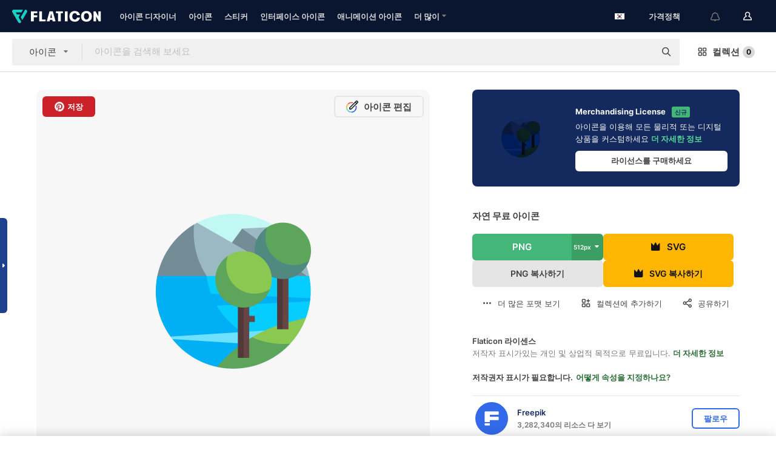

--- FILE ---
content_type: text/html; charset=UTF-8
request_url: https://www.flaticon.com/kr/free-icon/nature_4773921
body_size: 57500
content:
<!DOCTYPE html>
<html lang="kr">

<head>
    <meta name="viewport" content="width=device-width, initial-scale=1, maximum-scale=1, user-scalable=0">
<meta http-equiv="Content-Type" content="text/html; charset=utf-8" />
<meta name="msapplication-config" content="none" />
<link rel="shortcut icon" href="https://media.flaticon.com/dist/min/img/favicon.ico">
<meta name="google-site-verification" content="jFocZR0Xg3630llv9ftPl5uCj4D5b2I4TfWjLpL-QR4" />
<meta name="naver-site-verification" content="4c0baa4943d32420d0e79f8706e01cda67156093" />
<meta name="p:domain_verify" content="c98d39b8210b59a48713c599c6475bdf" />

<link rel="apple-touch-icon" sizes="58x58" href="https://media.flaticon.com/dist/min/img/apple-icon-58x58.png" />
<link rel="apple-touch-icon" sizes="76x76" href="https://media.flaticon.com/dist/min/img/apple-icon-76x76.png" />
<link rel="apple-touch-icon" sizes="87x87" href="https://media.flaticon.com/dist/min/img/apple-icon-87x87.png" />
<link rel="apple-touch-icon" sizes="114x114" href="https://media.flaticon.com/dist/min/img/apple-icon-114x114.png" />
<link rel="apple-touch-icon" sizes="120x120" href="https://media.flaticon.com/dist/min/img/apple-icon-120x120.png" />
<link rel="apple-touch-icon" sizes="152x152" href="https://media.flaticon.com/dist/min/img/apple-icon-152x152.png" />
<link rel="apple-touch-icon" sizes="167x167" href="https://media.flaticon.com/dist/min/img/apple-icon-167x167.png" />
<link rel="apple-touch-icon" sizes="180x180" href="https://media.flaticon.com/dist/min/img/apple-icon-180x180.png" />
<link rel="apple-touch-icon" sizes="1024x1024" href="https://media.flaticon.com/dist/min/img/apple-icon-1024x1024.png" />

<link rel="chrome-webstore-item" href="https://chrome.google.com/webstore/detail/nkhjnpgcnmdpeikbeegmibjcfjpamjnp">

    <meta name="facebook-domain-verification" content="mqqw5yoiv6x0bu0vwfj9kfem9n1aeg" />

<title>자연 - 무료 자연개 아이콘</title>

<meta name="description" content="무료 벡터 아이콘. SVG, PSD, PNG, EPS 형식 또는 아이콘 폰트 형태로 자연 수천 가지의 무료아이콘을 다운로드하세요">



<meta name="twitter:card" content="summary_large_image">
<meta name='twitter:site' content='@flaticon'>
<meta name='twitter:creator' content='@flaticon'>
<meta name='twitter:title' content="아티스트가 디자인한 자연 종의 무료 아이콘">
<meta name='twitter:description' content="무료 벡터 아이콘. SVG, PSD, PNG, EPS 형식 또는 아이콘 폰트 형태로 자연 수천 가지의 무료아이콘을 다운로드하세요 #flaticon #아이콘 #자연 #경치 #풍경">
<meta name='twitter:image' content='https://cdn-icons-png.flaticon.com/256/4773/4773921.png'>
<meta name='twitter:domain' content='www.flaticon.com'>

<meta property='og:title' content="아티스트가 디자인한 자연 종의 무료 아이콘" data-dynamic='true' />
<meta property='og:site_name' content='Flaticon' data-dynamic='true' />
<meta property='og:url' content='https://www.flaticon.com/kr/free-icon/nature_4773921' />
<meta property='og:description' content="무료 벡터 아이콘. SVG, PSD, PNG, EPS 형식 또는 아이콘 폰트 형태로 자연 수천 가지의 무료아이콘을 다운로드하세요 #flaticon #아이콘 #자연 #경치 #풍경"  data-dynamic='true' />
<meta property='og:type' content='article'  data-dynamic='true' />
<meta property='og:image' content='https://cdn-icons-png.flaticon.com/256/4773/4773921.png' />
<meta property='og:image:type' content='image/png' data-dynamic='true'>
<meta property='og:image:width' content='256'  data-dynamic='true' />
<meta property='og:image:height' content='256'  data-dynamic='true' />
<meta property='og:image:alt' content='자연 무료 아이콘' />
<meta property='article:author' content='https://www.facebook.com/flaticon'  data-dynamic='true' />
<meta property='article:publisher' content='https://www.facebook.com/flaticon'  data-dynamic='true' />
<meta property='og:locale' content='en_US' />


    <link rel="canonical" href="https://www.flaticon.com/kr/free-icon/nature_4773921">

        <link rel="alternate" hreflang="x-default" href="https://www.flaticon.com/free-icon/nature_4773921">
        <link rel="alternate" hreflang="en" href="https://www.flaticon.com/free-icon/nature_4773921">
        <link rel="alternate" hreflang="es" href="https://www.flaticon.es/icono-gratis/naturaleza_4773921">
        <link rel="alternate" hreflang="pt" href="https://www.flaticon.com/br/icone-gratis/natureza_4773921">
        <link rel="alternate" hreflang="ko" href="https://www.flaticon.com/kr/free-icon/nature_4773921">
        <link rel="alternate" hreflang="de" href="https://www.flaticon.com/de/kostenloses-icon/natur_4773921">
        <link rel="alternate" hreflang="fr" href="https://www.flaticon.com/fr/icone-gratuite/nature_4773921">
        <link rel="alternate" hreflang="ru" href="https://www.flaticon.com/ru/free-icon/nature_4773921">

<link rel="preload" href="https://media.flaticon.com/dist/min/img/logo/flaticon_negative.svg" as="image">

<link rel="preload" href="https://media.flaticon.com/dist/assets/bobjoll.202cca458fa9de5d74455893e517f85c.woff2" as="font" crossorigin importance="high" type="font/woff2">
<link rel="preload" href="https://fps.cdnpk.net/static/inter-regular.woff2" as="font" crossorigin importance="high" type="font/woff2">
<link rel="preload" href="https://fps.cdnpk.net/static/inter-semibold.woff2" as="font" crossorigin importance="high" type="font/woff2">
<link rel="preload" href="https://fps.cdnpk.net/static/inter-bold.woff2" as="font" crossorigin importance="high" type="font/woff2">
<link rel="preload" href="https://fps.cdnpk.net/static/degular-regular.woff2" as="font" crossorigin importance="high" type="font/woff2">
<link rel="preload" href="https://fps.cdnpk.net/static/degular-semibold.woff2" as="font" crossorigin importance="high" type="font/woff2">
<style>
    @font-face {
        font-family: 'Inter';
        src: url('https://fps.cdnpk.net/static/inter-regular.woff2') format('woff2');
        font-weight: 400;
        font-style: normal;
        font-display: swap;
    }
    
    @font-face {
        font-family: 'Inter';
        src: url('https://fps.cdnpk.net/static/inter-semibold.woff2') format('woff2');
        font-weight: 600;
        font-style: normal;
        font-display: swap;
    }
    
    @font-face {
        font-family: 'Inter';
        src: url('https://fps.cdnpk.net/static/inter-bold.woff2') format('woff2');
        font-weight: 700;
        font-style: normal;
        font-display: swap;
    }
    
    @font-face {
        font-family: 'Degular';
        src: url('https://fps.cdnpk.net/static/degular-regular.woff2') format('woff2');
        font-weight: 400;
        font-style: normal;
        font-display: swap;
    }
    
    @font-face {
        font-family: 'Degular';
        src: url('https://fps.cdnpk.net/static/degular-semibold.woff2') format('woff2');
        font-weight: 600;
        font-style: normal;
        font-display: swap;
    }
</style>



<script type="text/javascript" src="https://media.flaticon.com/dist/js/global.30a1b8241d02ce391fea.js"></script>
<link rel="preload" href="https://media.flaticon.com/dist/js/common.30a1b8241d02ce391fea.js" as="script">
<link rel="preload" href="https://media.flaticon.com/dist/js/ads.30a1b8241d02ce391fea.js" as="script">
<link rel="preload" href="https://media.flaticon.com/dist/js/userSession-auth.30a1b8241d02ce391fea.js" as="script">
<link rel="preload" href="https://media.flaticon.com/dist/js/fi-base.30a1b8241d02ce391fea.js" as="script">
<link rel="preload" href="https://media.flaticon.com/dist/js/script.30a1b8241d02ce391fea.js" as="script">
<link rel="preload" href="https://media.flaticon.com/dist/css/fi-style.30a1b8241d02ce391fea.css" as="style">
<link href="https://media.flaticon.com/dist/css/fi-style.30a1b8241d02ce391fea.css" rel="stylesheet" type="text/css"/>

            <!-- OneTrust Cookies Consent Notice start -->
                <script src="https://cdn-ukwest.onetrust.com/scripttemplates/otSDKStub.js" type="text/javascript" charset="UTF-8" data-ignore-ga='true' data-domain-script="099871c5-1aa9-43b5-9f64-9b987d74fdcc"></script>
        <script type="text/javascript">
            function OptanonWrapper() {}
        </script>
        <!-- OneTrust Cookies Consent Notice end -->
    
<!--[if lt IE 10]>
<script>var ie = true;</script>
<link rel="stylesheet" type="text/css" href="https://media.flaticon.com/css/ie.css">
<![endif]-->


<!-- Google Optimize -->
<link rel="preconnect dns-prefetch" href="https://www.googletagmanager.com">
<!-- Global site tag (gtag.js) - Google Analytics -->
<script>
    window.dataLayer = window.dataLayer || [];

    function gtag() {
        dataLayer.push(arguments);
    }
    gtag('js', new Date());

</script>
<script async src="https://www.googletagmanager.com/gtag/js?id=UA-42742855-1"></script>
<!-- END: Google Optimize -->

<!-- Google Tag Manager -->
<script>
    (function(w, d, s, l, i) {
        w[l] = w[l] || [];
        w[l].push({
            'gtm.start': new Date().getTime(),
            event: 'gtm.js'
        });
        var f = d.getElementsByTagName(s)[0],
            j = d.createElement(s),
            dl = l != 'dataLayer' ? '&l=' + l : '';
        j.async = true;
        j.src =
            'https://www.googletagmanager.com/gtm.js?id=' + i + dl;
        f.parentNode.insertBefore(j, f);
    })(window, document, 'script', 'dataLayer', 'GTM-PRQMDLG');
</script>
<!-- End Google Tag Manager -->

<link rel="preconnect dns-prefetch" href="https://www.google-analytics.com">
<script>
    (function(i, s, o, g, r, a, m) {
        i['GoogleAnalyticsObject'] = r;
        i[r] = i[r] || function() {
            (i[r].q = i[r].q || []).push(arguments)
        }, i[r].l = 1 * new Date();
        a = s.createElement(o),
            m = s.getElementsByTagName(o)[0];
        a.async = 1;
        a.src = g;
        m.parentNode.insertBefore(a, m)
    })(window, document, 'script', 'https://www.google-analytics.com/analytics.js', 'ga');
    ga('create', 'UA-42742855-1', 'auto', {
        'allowLinker': true
    });
    ga('require', 'linker');
    ga('linker:autoLink', ['flaticon.com', 'flaticon.es', 'freepikcompany.com']);
    ga('send', 'pageview');
</script>

<script>
    var STATIC_URL = 'https://image.flaticon.com/';
    var ACCOUNTS_BASE_URL = 'https://www.flaticon.com/kr/profile/';
    var ACCOUNTS_URL = 'https://www.flaticon.com/kr/profile/';
    var ACCOUNTS_API_KEY = 'aHR0cHM6Ly93d3cuZmxhdGljb24uY29tL2ty';
    var FACEBOOK_APP_ID = '579360525479711';
    var FACEBOOK_APP_VERSION = 'v3.2';
    var GOOGLE_CLIENT_ID = '544984668822-l66ipmg9o5lpalcntjckr651vbo72tcv.apps.googleusercontent.com';
    var GOOGLE_API_KEY = 'AIzaSyCkyUw3UxCwg618Bknm9vdoWnYWji4lQSM';
    var LANGUAGE = 'korean';
    var language = 'korean';
    var LANGUAGE_SHORT = 'kr';
    var URL_LOG = 'https://www.flaticon.com/kr/Errors/js_error';
    var RE_CAPTCHA_KEY = '6LdrxggTAAAAAEsVEMxap24sSkGS1nI3SsOigFyF';
    var RE_CAPTCHA_SECRET = '6LdrxggTAAAAANBFArNBHFs8wDnZL5q51hkRPpls';
    var RE_CAPTCHA_KEY_INVISIBLE_V2 = '6LdZqaMZAAAAAMi-EaIh8xjypOnZsUDt0a9B468g';
    var PROF_RE_CAPTCHA_KEY_INVISIBLE = '6LfEmSMUAAAAAEDmOgt1G7o7c53duZH2xL_TXckC';
    var APP_URL = 'https://www.flaticon.com/kr/';
    var BASE_URL = 'https://www.flaticon.com/';
    var URL_STATIC_IMG = 'https://media.flaticon.com/dist/min/img/';
    var ACTIVE_AX_DETAIL = 0;
    var LANDING = false;
    var url_pre_ax_detail;
    var URL_CRM_LOG = 'https://www.flaticon.com/kr/ajax/crm-log';
    var FLATICON_URL_STATIC = 'https://media.flaticon.com/';
    var MONTHLY_SUBSCRIPTION_PRICE = '9,99€';
    var USA_MONTHLY_SUBSCRIPTION_PRICE = '11,99$';
    var ANNUAL_SUBSCRIPTION_PRICE = '89,99€';
    var USA_ANNUAL_SUBSCRIPTION_PRICE = '99,00$';
    var ANNUAL_SUBSCRIPTION_PRICE_PER_MONTH = '7,50€';
    var USA_ANNUAL_SUBSCRIPTION_PRICE_PER_MONTH = '8,25$';
    var URL_CAMPAIGN = '';
    var LICENSES = JSON.parse('{"name":{"1":"CC 3.0 BY","2":"Flaticon Basic License","3":"Editorial License"},"url":{"1":"http:\/\/creativecommons.org\/licenses\/by\/3.0\/","2":"https:\/\/media.flaticon.com\/license\/license.pdf","3":"https:\/\/media.flaticon.com\/license\/license_editorial.pdf"}}');
    var FLATICON_SEO_APP_URL = JSON.parse('{"english":"https:\/\/www.flaticon.com\/","spanish":"https:\/\/www.flaticon.es\/","portuguese":"https:\/\/www.flaticon.com\/br\/","german":"https:\/\/www.flaticon.com\/de\/","korean":"https:\/\/www.flaticon.com\/kr\/","french":"https:\/\/www.flaticon.com\/fr\/","russian":"https:\/\/www.flaticon.com\/ru\/"}');
    var SUPPORT_URL = 'https://support.flaticon.com/s/';
    var SUPPORT_LANG = 'language=en_US';
    var GR_LANGUAGE = 'kr';
    var FLATICON_URL_IMAGE = 'https://image.flaticon.com/';
    var COUPON_PRICING = 'FI10CART25'
    var MERCHANDISING_LICENSE_CHECK_URL = 'https://www.flaticon.com/kr/merchandising-license/check';
    var GOOGLE_ONE_TAP_LOGIN_URL = 'https://id.freepik.com/api/v2/login/google-one-tap?client_id=flaticon';
    var URL_GENERIC_IMAGE_SHARE = 'https://media.flaticon.com/share/flaticon-generic.jpg'
    var UICONS_LAST_VERSION = '3.0.0';
        var IS_API_ORIGIN = false;
    
    
    
    var SPONSOR_CURRENT_PAGE = 1;

            var ESSENTIALS_STATUS = '';
        var ESSENTIALS_DATE = '';
    
            var UPDATE_BILLING_INFO = false;
    
            var VISIT_PLANS_PRICING = 0;
        
    var GOOGLE_IDP_URL_LOGIN = 'https://id.freepik.com/v2/log-in?client_id=flaticon&lang=ko';
    var GOOGLE_IDP_URL_REGISTER = 'https://id.freepik.com/v2/sign-up?client_id=flaticon&lang=ko';

    // Optimize Tests 
    var optimizeTests = [];

        var FEATURE_COLOR_PALETTE = false;
    
        var FEATURE_SHUTTERSTOCK_COUPON = false;
    
        var FEATURE_NOTIFICATIONS_HEADER = true;
        
        var FEATURE_FILTER_GROUP_BY = false;
    
        var FEATURE_ENABLE_GOOGLE_ADS_DETAIL = true;
    
    var FEATURE_CMP = true;
    var CSRF_TOKEN_NAME = 'csrf_token';
    var CSRF_TOKEN = '9d6627d3e3193272d962967c3a46f3a1';
  
    
    
    
    
    var PACK_LICENSE_URL = 'https://www.flaticon.com/kr/license/pack/';
    var IS_UICONS_VIEW = false;
    var FLATICON_URL = 'https://www.flaticon.com/kr/';

    var AMOUNT_IN_RELATED_BY_TAG_AND_STYLE = 24;
    
    function gtag() {
        dataLayer.push(arguments)
    }

    var USER_REGISTERED = false;
        var CRAFT_PRICE = 34.00;
        var FLATICON_UPLOAD_ICONS_URL = 'https://www.flaticon.com/';

    var USER_COUNTRY_CODE = 'US';

            USER_COUNTRY_CODE = 'US';
    
        var HAS_USER_BILLING_IN_INDIA = false;
    
            var PRODUCT_PRICING_YEARLY_PER_MONTH = '8.25 USD';
        var PRODUCT_PRICING_YEARLY = '99 USD';
        var PRODUCT_PRICING_MONTHLY = '12.99 USD';
        var FLATICON_DOWNLOAD_URL = 'https://www.flaticon.com/kr/';
    var CDN_URL_PREFIX = 'https://cdn-uicons.flaticon.com/';

            var RESOURCE_TYPE = 'standard';
    
        var IS_USER_PREMIUM = false;
    
    
    
    // Sending ClientId to Shutterstock iframes
    var clientId = undefined;
    var iframeQueue = [];

    function sendClientId() {
        while (iframeQueue.length > 0) {
            var iframe = iframeQueue.pop();
            // Extract domain from iframe src
            var parser = document.createElement('a');
            parser.href = iframe.src;
            var target = parser.protocol + '//' + parser.hostname;
            iframe.contentWindow.postMessage(clientId, target);
        }
    }

    function askForClientId(element) {
        iframeQueue.push(element);
        if (clientId) {
            sendClientId();
        }
    }

    ga(function(tracker) {
        clientId = tracker.get('clientId');
        sendClientId();
    });

    if (window.performance && document.addEventListener && window.addEventListener) {
        document.addEventListener('DOMContentLoaded', function() {
            ga('send', 'timing', 'performance', 'DOMContentLoaded', Math.round(performance.now()) /* TODO: 'Highwinds CDN' | 'Edgecast CDN' | 'OVH' */ );
        });
    }
</script>

<link rel="preconnect dns-prefetch" href="https://www.googletagservices.com">

<script type="text/javascript" src="https://try.abtasty.com/7589c1945ce38ce68d47d42a1cf45c3b.js"></script>

            <link rel="preload" as="script" href="https://ssm.codes/smart-tag/flaticoncomv2.js">
        <script async src="https://ssm.codes/smart-tag/flaticoncomv2.js"></script>
    

<!-- Google One Tap -->
    <script>
        function dispatchGoogleOneTapMomentEvent(notification) {
            window.dispatchEvent(new CustomEvent('googleOneTapDisplayed', { detail: notification.isDisplayed() }));
        }
    </script>
    <script src="https://accounts.google.com/gsi/client" async defer></script>
    <div id="g_id_onload"
         data-client_id="705648808057-3chuddbr6oahbebib1uh693k02sgfl30.apps.googleusercontent.com"
         data-login_uri="https://id.freepik.com/api/v2/login/google-one-tap?client_id=flaticon"
         data-skip_prompt_cookie="gr_session2"
         data-prompt_parent_id="g_id_onload"
         data-moment_callback="dispatchGoogleOneTapMomentEvent"
        data-callback="oneTapCallback"    ></div>


    <script type="application/ld+json">
        {"@context":"http://schema.org","@type":"ImageObject","name":"자연 Icon - 4773921","contentUrl":"https://cdn-icons-png.flaticon.com/512/4773/4773921.png","thumbnailUrl":"https://cdn-icons-png.flaticon.com/512/4773/4773921.png","datePublished":"2021-05-21","authorName":"Freepik"}    </script>

    <script type="application/ld+json">
        {
            "@context": "http://schema.org",
            "@type": "Organization",
            "name": "Flaticon",
            "url": "https://www.flaticon.com/kr/",
            "logo": "https://media.flaticon.com/dist/min/img/flaticon-logo.svg",
            "sameAs": [
                                    
                     "https://www.facebook.com/flaticon",
                                                        
                     "https://twitter.com/flaticon",
                                                         "https://www.pinterest.es/flaticon/"
                    
                                                ]
        }
    </script>

    <!-- Start web schema -->
    <script type="application/ld+json">
        {
            "@context": "http://schema.org",
            "@type": "WebSite",
            "name": "Flaticon",
            "url": "https://www.flaticon.com/kr/",
            "potentialAction": {
                "@type": "SearchAction",
                "target": "https://www.flaticon.com/kr/search?word={search_term_string}",
                "query-input": "required name=search_term_string"
            }
        }
    </script>
    <!-- End web schema -->

<div class="myTestAd" style="position: absolute; pointer-events: none;"></div>

    <!-- Preconnect semseo -->
    <link rel="preconnect" href="https://shb.richaudience.com">
    <link rel="preconnect" href="https://ib.adnxs.com">
    <link rel="preconnect" href="https://c.amazon-adsystem.com">
    <link rel="preconnect" href="https://securepubads.g.doubleclick.net">
    <link rel="preconnect" href="https://googleads.g.doubleclick.com">
    <link rel="preconnect" href="https://pagead2.googlesyndication.com">
    <link rel="preconnect" href="https://bidder.criteo.com">
    <link rel="preconnect" href="https://prebid.mgid.com">
    <link rel="preconnect" href="https://dmx.districtm.io">
    <link rel="preconnect" href="https://ice.360yield.com">
    <link rel="preconnect" href="https://adx.adform.net">
    <link rel="preconnect" href="https://rtb.adpone.com">
    <!-- Preconnect semseo end -->

<!-- Hotjar events -->
<script>
    window.hj=window.hj||function(){(hj.q=hj.q||[]).push(arguments)};
</script>
<!-- Hotjar events end -->

                              <script>!function(e){var n="https://s.go-mpulse.net/boomerang/";if("False"=="True")e.BOOMR_config=e.BOOMR_config||{},e.BOOMR_config.PageParams=e.BOOMR_config.PageParams||{},e.BOOMR_config.PageParams.pci=!0,n="https://s2.go-mpulse.net/boomerang/";if(window.BOOMR_API_key="R5JS7-M8GWC-DW7YC-BENQZ-YEA7H",function(){function e(){if(!o){var e=document.createElement("script");e.id="boomr-scr-as",e.src=window.BOOMR.url,e.async=!0,i.parentNode.appendChild(e),o=!0}}function t(e){o=!0;var n,t,a,r,d=document,O=window;if(window.BOOMR.snippetMethod=e?"if":"i",t=function(e,n){var t=d.createElement("script");t.id=n||"boomr-if-as",t.src=window.BOOMR.url,BOOMR_lstart=(new Date).getTime(),e=e||d.body,e.appendChild(t)},!window.addEventListener&&window.attachEvent&&navigator.userAgent.match(/MSIE [67]\./))return window.BOOMR.snippetMethod="s",void t(i.parentNode,"boomr-async");a=document.createElement("IFRAME"),a.src="about:blank",a.title="",a.role="presentation",a.loading="eager",r=(a.frameElement||a).style,r.width=0,r.height=0,r.border=0,r.display="none",i.parentNode.appendChild(a);try{O=a.contentWindow,d=O.document.open()}catch(_){n=document.domain,a.src="javascript:var d=document.open();d.domain='"+n+"';void(0);",O=a.contentWindow,d=O.document.open()}if(n)d._boomrl=function(){this.domain=n,t()},d.write("<bo"+"dy onload='document._boomrl();'>");else if(O._boomrl=function(){t()},O.addEventListener)O.addEventListener("load",O._boomrl,!1);else if(O.attachEvent)O.attachEvent("onload",O._boomrl);d.close()}function a(e){window.BOOMR_onload=e&&e.timeStamp||(new Date).getTime()}if(!window.BOOMR||!window.BOOMR.version&&!window.BOOMR.snippetExecuted){window.BOOMR=window.BOOMR||{},window.BOOMR.snippetStart=(new Date).getTime(),window.BOOMR.snippetExecuted=!0,window.BOOMR.snippetVersion=12,window.BOOMR.url=n+"R5JS7-M8GWC-DW7YC-BENQZ-YEA7H";var i=document.currentScript||document.getElementsByTagName("script")[0],o=!1,r=document.createElement("link");if(r.relList&&"function"==typeof r.relList.supports&&r.relList.supports("preload")&&"as"in r)window.BOOMR.snippetMethod="p",r.href=window.BOOMR.url,r.rel="preload",r.as="script",r.addEventListener("load",e),r.addEventListener("error",function(){t(!0)}),setTimeout(function(){if(!o)t(!0)},3e3),BOOMR_lstart=(new Date).getTime(),i.parentNode.appendChild(r);else t(!1);if(window.addEventListener)window.addEventListener("load",a,!1);else if(window.attachEvent)window.attachEvent("onload",a)}}(),"".length>0)if(e&&"performance"in e&&e.performance&&"function"==typeof e.performance.setResourceTimingBufferSize)e.performance.setResourceTimingBufferSize();!function(){if(BOOMR=e.BOOMR||{},BOOMR.plugins=BOOMR.plugins||{},!BOOMR.plugins.AK){var n=""=="true"?1:0,t="",a="clnpxcix3thiu2l3x2uq-f-8cc7e0d8e-clientnsv4-s.akamaihd.net",i="false"=="true"?2:1,o={"ak.v":"39","ak.cp":"1587957","ak.ai":parseInt("1019318",10),"ak.ol":"0","ak.cr":9,"ak.ipv":4,"ak.proto":"h2","ak.rid":"4a28ae08","ak.r":41406,"ak.a2":n,"ak.m":"b","ak.n":"ff","ak.bpcip":"18.218.251.0","ak.cport":34414,"ak.gh":"23.216.9.136","ak.quicv":"","ak.tlsv":"tls1.3","ak.0rtt":"","ak.0rtt.ed":"","ak.csrc":"-","ak.acc":"","ak.t":"1769717417","ak.ak":"hOBiQwZUYzCg5VSAfCLimQ==zHlI4anYt8F5nmDiH8WJ2+kNfZVb4V7Cupnh83IgUE5QygiJbKnqniqTlYPqFZIU/U5nOx/WpEBeHK14HktQrkBLr1Ew0NdPXaJTL/1JWCYgzPwnQF5ex02mieuq+Mzkj0/wqFyQIVCuDEYQ8Moq8657HD8f3mMRaJKtif1dbKUX2PevnhVZWXVMmkxCTOiLBUe8oxLgRAW9J2I5KEzYEqQ6SIv63u5B0ZHrEmYTCkbTLT7/4I53/3fuBiChzb5mt2d/3DtUgZ9xfzJY3BKowpSISTWt4k5cncifJqYnMvv2ZfvqnqxfgxjG22Ip+6Ms/UVyVsZ5mEom8TC6sEhmtLxpUSDQXA0BXHGpyJQ7083voEeq7hC/pqJcWBA1iKpP5mcLP6FEL5ia2wpeybrb5QQya+kxRVKMhJ1gVfbmnRs=","ak.pv":"32","ak.dpoabenc":"","ak.tf":i};if(""!==t)o["ak.ruds"]=t;var r={i:!1,av:function(n){var t="http.initiator";if(n&&(!n[t]||"spa_hard"===n[t]))o["ak.feo"]=void 0!==e.aFeoApplied?1:0,BOOMR.addVar(o)},rv:function(){var e=["ak.bpcip","ak.cport","ak.cr","ak.csrc","ak.gh","ak.ipv","ak.m","ak.n","ak.ol","ak.proto","ak.quicv","ak.tlsv","ak.0rtt","ak.0rtt.ed","ak.r","ak.acc","ak.t","ak.tf"];BOOMR.removeVar(e)}};BOOMR.plugins.AK={akVars:o,akDNSPreFetchDomain:a,init:function(){if(!r.i){var e=BOOMR.subscribe;e("before_beacon",r.av,null,null),e("onbeacon",r.rv,null,null),r.i=!0}return this},is_complete:function(){return!0}}}}()}(window);</script></head>

<body class=" view--detail hero--white"
      data-section="icon-detail">

        <section id="viewport" class="viewport ">
        
<script type="text/javascript">
  var messages = {
    common: {
      allIcons: '모든 아이콘',
      allStickers: '모든 스티커',
      allAnimatedIcons: '모든 움직이는 아이콘',
      allInterfaceIcons: '모든 인터페이스 아이콘',
      icons: '아이콘',
      interface_icons: '인터페이스 아이콘',
      stickers: '스티커',
      animated_icons: '애니메이션 아이콘',
      packs: '팩',
      icon_packs: '아이콘 패키지',
      icon_styles: '아이콘 스타일',
      sticker_packs: '스티커 패키지',
      sticker_styles: '스티커 스타일',
      interface_icons_packs: '인터페이스 아이콘 패키지',
      url_icons: 'https://www.flaticon.com/kr/icons',
      url_search_icon_packs: '/packs',
      url_stickers: 'https://www.flaticon.com/kr/stickers',
      url_animated_icons: 'https://www.flaticon.com/kr/animated-icons',
      url_sticker_detail: 'free-sticker',
      url_sticker_latest: 'latest-stickers',
      url_sticker_premium: 'premium-sticker',
      url_uicons: 'https://www.flaticon.com/kr/uicons/interface-icons',
      pack: '패키지',
      style: '스타일',
      category: '카테고리',
      free_icon: '/free-icon/',
      icons_format: 'SVG, PSD, PNG, EPS 형식 또는 웹 폰트 형태로 모든 아이콘 다운로드',
      collections: 'collections/',
      view_icon: '아이콘 보기',
      search_related_icons: '관련 아이콘 검색',
      browse_pack: '패키지 둘러보기',
      author_packs: '작성자의 패키지',
      free: '무료',
      cc_exp_title: '주의!',
      cc_exp_desc: '신용 카드가 곧 만료됩니다. <a href=\"https://www.flaticon.com/kr/profile/my_subscriptions\">여기에서 카드를 업데이트하고</a> 프리미엄 요금제를 계속 사용하세요',
      download: '다운로드',
      downloadAsset: '자료 다운로드',
      more_info: '추가 정보',
      downloads: '다운로드',
      view_all: '모두 보기',
      view_detail: '상세 정보 보기',
      more: '더 많이',
      edit: '편집',
      download_svg: 'SVG 다운로드',
      download_png: 'PNG 다운로드',
      read_more: '더 읽어보기',
      more_icons_author: '이 개발자의 아이콘 더 보기',
      more_formats: '더 많은 포맷 보기',
      search_author_resources: '동일한 스타일 아이콘 검색',
      search_icons_style: '이 스타일의 아이콘 검색',
      url_search: '/search',
      url_free_icons: 'free-icons/',
      cancel: '취소',
      send: '보내기',
      show_more: '더 보기',
      premium_download: '프리미엄 다운로드',
      download_pack: '패키지 다운로드',
      login: '로그인',
      register: '가입하기',
      register_download: '등록하고 다운로드',
      see_more: '더 보기',
      url_downloads_limit: 'downloads-limit',
      copy: '복사',
      copyPNG: "PNG를 클립보드로 복사",
      copyPNGbutton: "PNG 복사하기",
      copySVG: "클립보드로 SVG 복사하기",
      copySVGbutton: "SVG 복사하기",
      copy_png_svg: "PNG/SVG를 클립보드로 복사",
      faqs: '더 궁금한 점이 있습니까? <a href=\"https://support.flaticon.com/s/article/What-are-Flaticon-Premium-licenses?language=en_US\" target=\"_blank\" class=\"medium\">FAQ</a>를 읽어 주세요',
      whats_news_url: '/whats-new',
      size: 'size',
      svg_type: 'SVG type',
      regular_svg: 'Regular SVG',
      regular_svg_text: 'The one you have been always using in Flaticon (With expanded objects).',
      editable_svg: 'Editable SVG',
      editable_svg_text: 'This format make it easier to adjust the thickness of the strokes and change the objects shapes.',
      other_formats: 'other formats',
      animatedIcon : '무료 애니메이션 아이콘',
      svg_files: "SVG 파일",
      editable_strokes: "편집 가능한 선",
      editable_strokes_text: "사용자 정의할 수 있는 선과 모양이 있는 비 확장 SVG 파일.",
      simplified : "단순화",
      simplified_text: "편집 옵션이 제한된 플랫 SVG 파일.",
      new: "new",
      pageTitle: "페이지",
    },
    animatedIconDetail: {
      exploreRelated: "%s 관련 애니메이션 아이콘을 탐색해 보세요",
      see: "%s 애니메이션 아이콘이 동작하는 모습을 확인하세요",
      look: "이 %s 애니메이션 아이콘으로 전문가처럼 작업물을 꾸미고, 애니메이션 아이콘이 웹사이트, 모바일 또는 모든 인터페이스 디자인에 얼마나 멋지게 잘 어울릴지 확인해 보세요.",
      looksGreat: "인터페이스에 정말 잘 어울립니다",
      onNotification: "알림에서 동작하는 %s 애니메이션 아이콘",
      mobileInterface: "여러분의 차세대 모바일 인터페이스 프로젝트에 정말 멋지게 어울리는 %s 애니메이션 아이콘.",
      mobile: "모바일에서 동작하는 %s 애니메이션 아이콘",
      worldwide: "글로벌",
      briefcase: "서류가방",
      menu: "메뉴에서 동작하는 %s 애니메이션 아이콘",
      sizes: "다양한 사이즈로 구성된 %s 애니메이션 아이콘을 사용해 보세요",
      stunning: "모두에게 인상을 주는 정말 멋진 애니메이션 아이콘",
      highQuality: "고품질의 애니메이션 아이콘을 무료로 다운로드하고 여러분의 프로젝트에 그토록 찾으시던 감동 요소를 추가하세요.",
      explore: "애니메이션 아이콘을 탐색해 보세요",
      animatedIconsMostDownloadedUrl: "https://www.flaticon.com/kr/animated-icons-most-downloaded",
    },
    og: {
      'webtitle': '{0} - 무료 {1} 아이콘',
      'title': '{1}이(가) 디자인한 {0}',
      'desc': 'SVG, PSD, PNG, EPS 포맷 또는 웹폰트로 제공되는 멋진 이 아이콘을 다운로드받으세요. 최대의 무료 아이콘 데이터베이스 - Flaticon',
      'animatedIconTitle': '{0} Animated Icon | Free {1} Animated Icon',
    },
    limit: {
      registered: '아이콘 한도에 도달하셨습니다 <a href="https://www.flaticon.com/kr/pricing" onclick="ga(\'send\', \'event\', \'Collection\', \'Go to premium\', \'Alert icons limit\'); " title="무제한 컬렉션을 받아보세요!">프리미엄 서비스에 가입하셔서</a> 무제한 컬렉션을 받으세요',
      guest: '아이콘 한도에 도달하셨습니다. <a href="https://id.freepik.com/v2/sign-up?client_id=flaticon&lang=ko" title="가입하시고 최대 256개 아이콘을 받으세요">가입하시고</a> 최대 256개 아이콘을 받으세요',
      collection: '컬렉션당 아이콘 제한에 도달했습니다 (256 아이콘)',
      max_size: "최대 파일 크기 초과",
      backup_max_size: "이 컬렉션을 사용자의 백업 파일에 추가하기에 충분한 공간이 남아있지 않습니다",
      downloaded_icons_perc: "다운로드 한도의 %s%에 도달하셨습니다",
      personal_limit: "이 {0} 개의 개인 아이콘을 이 컬렉션에 넣으면, 컬렉션당 ({1} 개의 아이콘) 개인 아이콘의 최대 한도에 도달합니다"
    },
    limit_anonymous: {
      title: '다운로드 횟수가 거의 다 떨어졌습니다!',
      paragraph1: '회원 가입할 시간입니다',
      paragraph2: '무료로 계정을 만드시고 계속 다운로드하세요',
      button: '무료로 가입하세요'
    },
    external_icon: {
      title: '아이콘 추가됨',
      message: '이 아이콘은 Flaticon 셀렉션의 일부가 아닙니다. 사용하려면 개발자 정보를 추가해 주시기 바랍니다.'
    },
    report: {
      message: '이 아이콘은 Flaticon 모음의 구성이 아닙니다. 이것을 사용하기 위해서는 출처를 밝혀주시길 바랍니다.',
      report_icon: "이 아이콘 신고하기",
      indicate_problem: "발견된 문제가 무엇인지 명시해 주세요. 감사합니다!",
      download: '다운로드가 되지 않습니다',
      owner: '저는 이 아이콘의 소유주입니다',
      link: "다운로드 링크를 찾을 수 없습니다",
      other: '기타',
      describe_problem: '문제 설명하기'
    },
    search: {
      search: '검색',
      minimal_characters: '검색하시려면 최소 1자를 입력하세요',
      max_page_number: "Please type a correct page number to search",
      placeholder_icons: '아이콘을 검색해 보세요',
      placeholder_packs: '패키지를 검색해 보세요',
      placeholder_stickers: '스티커 검색',
      placeholder_animated_icons: "애니메이션 아이콘을 검색하세요",
      placeholder_interface_icons: '인터페이스 아이콘 검색',
      placeholder_icon_packs: '아이콘 패키지 검색',
      placeholder_icon_styles: '아이콘 스타일 검색',
      placeholder_sticker_packs: "스티커 패키지 검색",
      placeholder_sticker_styles: "스티커 스타일 검색",
      placeholder_interface_icons_packs: '인터페이스 아이콘 패키지 검색,',
    },
    filters: {
      order_by: '요청',
      style: '스타일',
      stroke: '스트로크',
      detail: '상세정보 레벨',
      date: '최신',
      popularity: '인기도',
      downloads: '상위 다운로드',
      all: '전체',
      detailed: '상세함',
      simple: '단순함',
      mixed: '혼합',
      rounded: '라운드',
      handmade: '핸드메이드',
      filled: '채움식 아이콘',
      linear: '선형',
      angular: '각진 모양',
      '3d': '3D',
      color: '색상',
      monocolor: '모노컬러',
      multicolor: '멀티컬러',
      appliedFilters: 'Applied filters',
      clearAll: 'Clear all'
    },
    errors: {
      connectivity: 'flaticon 서버와 연결을 구성할 수 없습니다, 네트워크 설정을 확인해 주시기 바랍니다.',
      inactive_user: 'In order to download you must activate your account.'
    },
    collection: {
      add_icon: '컬렉션에 추가하기',
      delete_icon: '콜렉션에서 삭제하기',
      default_name: '내 아이콘 컬렉션',
      aware: '인지하세요',
      iconfont_colors: '기술상의 이유로 멀티컬러 아이콘은 아이콘 서체에 포함되지 않습니다',
      add_premium: '이 아이콘은 프리미엄 사용자만 이용 가능합니다. 자세한 정보를 보실 수 있습니다 <a target="_blank" href="https://www.flaticon.com/kr/pricing" class="track" data-track-arguments="all, event, collection, go-to-premium, alert-icon-premium" title="프리미엄 서비스에 가입하세요!">여기</a>',
      locked: '사용자의 콜렉션이 잠겼습니다, <a target="_blank" href="https://www.flaticon.com/kr/pricing" class="track" data-track-arguments="all, event, collection, go-to-premium, alert-locked" title="프리미엄 서비스에 가입하세요!">사용자의 계정을 업그레이드해서</a> 무제한 콜렉션을 받으세요',
      iconfont_tooltip: '여러분의 웹에 아이콘 폰트로 다운로드하고 아이콘을 사용해서 CSS만으로 완전히 내 맘대로 바꿔보세요.',
      iconfont_disabled: "컬렉션의 아이콘이 모두 멀티컬러 아이콘이어서 아이콘 서체에 사용할 수 없습니다 ",
      duplicated_disabled: "더 이상 컬렉션을 늘릴 수 없는 계정입니다",
      share_disabled: "가입해서 공유하세요!",
      upload_disabled: "프리미엄 서비스에 가입해서 아이콘을 업로드하세요!",
      upload_icons: "SVG 아이콘을 업로드하세요!",
      duplicate: "복사",
      download_personal: "Your Collection has personal icons. These icons will not be downloaded in Icon Font format",
      svg_incorrect: "잘못된 SVG 포맷",
      only_svg: "svg 아이콘만 허용됩니다",
      fetch_premium: '프리미엄 아이콘은 새 콜렉션에 추가될 수 없습니다 <a target="_blank" href="https://www.flaticon.com/kr/pricing" onclick="ga(\'send\', \'event\', \'Collection\', \'Go to premium\', \'Fetch collection premium error\'); " title="프리미엄 서비스에 가입하세요!">지금 프리미엄 사용자가 되어 보세요!</a>',
      fetch_personal: "개인용 아이콘은 사용자의 새 콜렉션에 포함될 수 없습니다",
      friendly_reminder: "알려 드립니다.",
      no_custom_icons_in_backup: "백업 파일에는 편집하신 아이콘이 포함되지 않습니다",
      restore_personal: "개인 아이콘은 새 컬렉션에 복구할 수 없습니다",
      upload_enabled: "여러분의 svg 아이콘을 업로드하세요",
      upload_disabled: "정렬 모드애서 업로드 비활성화됨",
      color_disabled: "이 콜렉션에는 아이콘이 없거나 모든 아이콘이 멀티컬러입니다",
      success_restore: "성공적으로 {1}개 중 {0}개의 아이콘을 복구하였습니다",
      icons_skiped: "컬렉션에 이미 해당 아이콘을 가지고 있기 때문에 여러분의 컬렉션에 {1}개 중 {0}개의 아이콘을 가져오지 못했습니다",
      locked_title: "컬렉션을 잠그셨습니다",
      locked_text: "컬렉션을 잠금 해제하고 제한 없이 작업해 보세요 ",
      locked_button: "업그레이드",
      locked_url: "https://www.flaticon.com/kr/pricing",
      empty_collection_limit: "컬렉션이 비어 있으면 더 이상 컬렉션을 만들 수 없습니다. 먼저 항목을 추가하세요."
    },
    fonts: {
      error_svg: '서체 파일이 아닌 SVG 파일입니다'
    },
    url: {
      most_download: '/most-downloaded',
      latest_icons: '/latest-icons',
      search: '/search',
      packs_search: 'packs/search',
      style_search: 'style/search',
      packs: 'packs',
      authors: 'authors',
      guest_limit: '게스트',
      premium_limit: '프리미엄',
      free_icons: 'free-icons',
      pricing: 'pricing',
      craft: 'https://www.flaticon.com/kr/merchandising-license',
      craft_purchases: 'https://www.flaticon.com/kr/merchandising-license/purchases'
    },
    attribution: {
      type_icon: '아이콘',
      type_sticker: '스티커',
      type_animated_icon: '애니메이션 아이콘',
      uicons_made_by: 'UIcons 기준',
      icons_made_by: '아이콘 제작자',
      stickers_made_by: '스티커 제작자:',
      animatedIcon_made_by: '애니메이션 아이콘 제작자:',
      icons_created_by: '아이콘 제작자:',
      stickers_created_by: '스티커 제작자:',
      animatedIcon_created_by: '애니메이션 아이콘 제작자:',
      is_licensed_by: '라이선스',
      description: "자주 사용하시는 SNS를 선택하고 지인이나 친구와 아이콘을 공유해 보세요. 이러한 SNS를 사용하지 않으시면 링크를 복사해 사용하시는 SNS에 붙여 넣으세요. 자세한 정보는 %s속성 가이드%s를 읽거나 %s라이선스를 다운로드하세요.%s",
      title: "%s의 저작권을 표시하는것을 잊지 마세요! ",
      unicorn_text: "저작권자를 표기할 때마다, 말이 뿔을 얻어 유니콘이 됩니다",
      designer_text: "저작권자를 표기할 때마다, 디자이너가 행복해 집니다",
      rex_text: "디자인 제공 표시를 하실 때마다 티라노사우르스가 커피를 마실 수 있게 됩니다",
      karma_text: "속성을 지정할 때 마다 Karma에 10점을 추가로 받습니다",
      download_problems: "다운로드하는데 문제가 있습니까?",
      dont_want_credit: "출처를 밝히고 싶지 않으세요?",
      go_premium: '<a href="https://www.flaticon.com/kr/pricing" class="track" data-track-arguments="ga, event, premium, icon-attribute-modal"><strong><i class="icon icon--premium inline-block"></i>프리미엄</strong></a> 전환은 어렵지 않으며 18백만개 이상의 아이콘을 저작권 표시 없이 사용할 수 있게 됩니다. <a class="link link--text medium inline track" href="https://www.flaticon.com/kr/pricing" data-track-arguments="ga, event, premium, icon-attribute-modal"><strong>여기서 자세히 알아보기</strong></a>',
      go_premium_detail: 'You can go <a href="https://www.flaticon.com/kr/pricing" class="track" data-track-arguments="ga, event, premium, icon-attribute-modal"><strong>Premium</strong></a> easily and use more than 1,803만 icons and stickers without attribution.',
      copy_and_attribute: "복사 및 저작권자 표기",
      copy: "링크 복사",
      copied: "복사됨!",
      freepik_url: "https://www.freepik.com"
    },
    typeform: {
      multi_question_search: "검색 프로세스에서 어떤 점을 개선하고 싶으신가요?",
      tell_us: "저희에게 알려주세요!"
    },
    feedback: {
      thanks_message: "여러분의 피드백에 감사드립니다!"
    },
    blockers: {
      is_present: "광고 차단기를 설치하신 것 같습니다. Flaticon을 최대한 편리하게 활용하실 수 있도록 차단기를 비활성화 해주시기 바랍니다.",
    },
    link: {
      copied: "링크 복사됨",
      success: "공유 url이 클립보드로 복사되었습니다"
    },
    clipboard: {
      copied: "클립보드에 복사되었습니다",
      errorFirefox: '<b>Copying is disabled in Firefox.</b> Learn how to enable it <b><a href="https://support.flaticon.com/s/article/How-can-I-copy-icons-to-clipboard-FI?language=en_US" target="_blank" class="bold">here</a></b>.',
      png: {
        success: "성공적으로 클립보드로 복사했습니다",
        error: "클립보드에 복사할 때 오류가 발생했습니다"
      }
    },
    follows: {
      followIcon: "아이콘 팔로우",
      unFollowIcon: "아이콘 언팔로우",
      followAuthor: "팔로우",
      unFollowAuthor: "언팔로우",
      followStyle: "스타일 팔로우",
      unFollowStyle: "스타일 언팔로우"
    },
    easterEggs: {
      halloween: {
        findMe: "저를 찾아보세요!",
        close: "닫기",
        pressEsc: "ESC를 누르거나",
        modalP1: "오셨고, 보셨고, <br> 잡으셨습니다!",
        modalP2: "여러분이 진정한 고스터버스터이고 세상은 그 사실을 인정해야 합니다.",
        share: "공유하기",
        shareText: "Flaticon 유령이 있습니다. 유령을 쫓아내도록 도와주세요"
      }
    },
    detail: {
      savePinterest: "저장",
      search_placeholder: "이 스타일 아이콘 더 찾기",
      icon: "아이콘",
      sticker: "스티커",
      animatedicon: "애니메이션아이콘",
      free: "무료",
      premium: "프리미엄",
      license: "라이센스",
      report_this_icon: "이 아이콘 신고하기",
      download_free_icon_in_png: "PNG 형식으로 무료 아이콘 다운로드",
      download_free_sticker_in_png: "무료 스티커를 PNG 포맷으로 다운로드하세요",
      download_vector_icon_in_svg: "벡터 아이콘을 SVG 포맷으로 다운로드하세요",
      download_vector_sticker_in_svg: "벡터 스티커를 SVG 포맷으로 다운로드하세요",
      download_vector_icon_in_eps: "벡터 아이콘을 EPS 포맷으로 다운로드하세요",
      download_vector_icon_in_psd: "벡터 아이콘을 PSD 포맷으로 다운로드하세요",
      download_vector_icon_in_base64: "벡터 아이콘을 base64 포맷으로 다운로드하세요",
      download_vector_icon_in_PDF: "벡터 아이콘을 PDF 포맷으로 다운로드하세요",
      download_vector_icon_in_JPG: "벡터 아이콘을 JPG 포맷으로 다운로드하세요",
      download_free_icon_font_in_png: "Download free icon font in PNG format",
      download_free_icon_font_in_svg: "Download free icon font in SVG format",
      download_free_icon_font_for_android: "Download free icon font for Android",
      download_free_icon_font_for_ios: "Download free icon font for iOS",
      available_formats: "<b>PNG</b>, <b>SVG</b>, <b>EPS</b>, <b>PSD</b> and <b>베이스 64</b> 포맷으로 이용 가능합니다.",
      add_to_collection: "컬렉션에 추가하기",
      necessary_credit_author: "저작권자 표시가 필요합니다.",
      how_to_credit: "어떻게 속성을 지정하나요?",
      how_to_credit_authorship: "아이콘의 출처를 밝히는 방법은 무엇입니까?",
      how_to_credit_authorship_stickers: "스티커에 제작자에게 저작권을 부여하려면 어떻게 해야 하나요?",
      follow: "팔로우",
      following: "팔로잉",
      unfollow: "언팔로우",
      download_unlimited: "무제한 아이콘 다운로드",
      download_unlimited_info: '<span>다운로드</span><p class="js-currency" data-pricing="annualPerMonth" style="display:inline;">8.25 USD</p>/월에 프리미엄 아이콘을 무제한 이용',
      more_icons_pack: '아이콘 더 보기',
      more_stickers_pack: '의 추가 스티커',
      more_icons_style: '아이콘 더 보기',
      style: '스타일',
      add_to_bookmarks: "북마크에 추가하기",
      remove_from_bookmarks: "북마크에서 제거하기",
      published: "퍼블리시됨",
      related_tags: "연관된 태그",
      search_related_icon: "관련 아이콘 검색",
      what_is_this: "이것은 무엇입니까?",
      share_in_tw: "Twitter에 공유",
      share_in_fb: "Facebook에 공유",
      share_in_pt: "Pinterest에 공유",
      flaticon_license_title: "Flaticon 라이센스",
      flaticon_license: "저작자 표시가있는 개인 및 상업적 목적으로 무료입니다.",
      more_info: "더 자세한 정보",
      flaticon_premium_license: "프리미엄 Flaticon 라이센스",
      flaticon_premium_license_expl: "Premium으로 전환하면 상용 라이센스가 제공됩니다.",
      flaticon_license_allow: "저희 라이센스는 <a href=\"#\" class=\"link--normal track modal__trigger mg-bottom-lv2\" data-modal=\"modal-license\" data-track-arguments=\"all, event, detail-view, click-flaticon-license\">이와 같은 경우에</a> 콘텐츠 사용을 허용합니다.",
      sidebar_download_pack: "무료로 등록하고 풀 패키지를 다운로드하세요",
      sidebar_download_pack_button: "등록하고 다운로드",
      sidebar_download_pack_button_mobile: "가입하기",
      view_all_icons: "모든 아이콘 보기",
      all_styles: "모든 스타일",
      sidebar_banner_premium: "1,803만 아이콘을 소유권 표시 없이 <strong>오직 프리미엄 사용자만</strong> 사용할 수 있습니다",
      sidebar_see_plans: "요금제 보기",
      sidebar_banner_premium_cart: "프리미엄 플랜 20% 할인",
      sidebar_apply_discount: "할인 적용",
      pack: "패키지",
      edit_icon: "아이콘 편집",
      edit_sticker: "Edit sticker",
      edit_animated_icon: "<span class=\"mg-left-lv1\">Learn how to <b>edit</b></span>",
      download_license: "라이선스 다운로드",
      share: "공유하기",
      free_sticker: "무료 스티커",
      premium_sticker: "프리미엄 스티커",
      flaticon_editorial_license: "Flaticon 에디토리얼 라이선스",
      editorial_license_text: "이 그래픽 리소스는 에디토리얼 전용입니다. <a href=\"https://www.freepik.com/legal/terms-of-use\" title = \"Terms of use\" class= \"link--text medium\">사용 약관 </a>.",
      stickers_banner_text: "웹사이트 및 앱용 무료 고품질 스티커",
      free_download: "무료 다운로드",
      banner_craft_title: "상품화 라이선스",
      banner_craft_new: "새로운 것",
      banner_craft_text: "아이콘을 이용해 모든 물리적 또는 디지털 상품을 커스텀하세요",
      banner_craft_buy: " 라이선스를 구매하세요",
    },
    christmas: {
      condition_1: "12월 8일까지 유효",
      description_1: "<b>3 개월</b> 월간 프리미엄 요금제",
      price_1: "%s용",
      title_1: "<b class=\"christmas-banner__premium\">프리미엄</b>ㅇ로 이번 크레이스마스에 창의적인 요리를 해보세요",
      url: "프리미엄으로 가기",
      url_upgrade: "요금제를 업그레이드하세요",
      condition_2: "12월 15일까지 유효",
      description_2: "<b>7일</b>의",
      price_2: "%s용 프리미엄",
      title_2: "산타가 <b class=\"christmas-banner__premium\">프리미엄</b>의 선물을 남겼습니다!",
      condition_3: "12월 22일까지 유효",
      description_3: "<b>연간</b> 프리미엄 요금제",
      title_3: "연중 내내 <b class=\"christmas-banner__premium\">프리미엄</b> 의 정신을 유지하세요",
      condition_4: "1월 2일까지 유효",
      description_4: "<b>2년</b> 프리미엄 요금제",
      title_4: "메리 <b class=\"christmas-banner__premium\">프리미엄</b>, 행복한 할인!",
      description_5: "마음껏 즐기세요, 그리고 연간 프리미엄을 구독하세요!",
      price_5: "This Christmas <b>upgrade</b> your plan and save <strong class=\"font-lg\">50%</strong>",
      description_6: "5백만개 이상의 벡터, 사진 및 PSD 파일을 이용하세요",
      price_6: "<b>Save</b> <strong class=\"font-lg\">50%</strong> on Freepik Annual Plan"
    },
    cookies: {
      text: "저희 웹사이트는 사용자의 경험을 향상시키기 위해 쿠키를 사용합니다. <a href=\"https://www.freepik.com/legal/cookies\" title = \"Cookie policy\" class= \"link--text link-inverted medium\">더 알아보기</a>",
    },
    ga: {
      view_details: '상세 정보 보기',
      add_to_collection: '컬렉션에 추가하기',
      view_details: '편집',
      download_svg: 'svg 다운로드',
      download_png: 'png 다운로드',
      more_icons_authors: '개발자의 아이콘 더 보기',
      more_icons_style: '아이콘 스타일 더 보기',
      brownse_pack: '패키지 둘러보기',
      search_related_icon: '관련 아이콘 검색',
      copyPNG: 'PNG복사'
    },
    cancellation: {
      form_title: "프리미엄 패밀리를 떠나기로 결정하셔서 아쉽습니다.",
      form_subtitle: "떠나시는 이유를 알고 싶습니다:",
      info_message: "현재의 요금제가 만료될 때까지 프리미엄 혜택을 누리실 수 있습니다. 그 후에는 <strong>더는 새로운 프리미엄 리소스를 이용할 수 없게 되며</strong>, 매번 작성자의 <strong>소유권을 표시해야 합니다</strong>. 기분이 좋지 않겠죠, 그렇지 않나요?",
      option_0: "저는 현재 종료된 프로젝트를 위한 아이콘이 필요했습니다",
      option_1: 'Flaticon 이용료가 너무 비싸요',
      coupon_monthly_claim: '30% 할인가로 요금제를 업그레이드하세요',
      coupon_annual_claim: '프리미엄 연간 요금제 갱신을 30% 할인받으세요',
      coupon_premium_plus_claim: '프리미엄 플러스 요금제 갱신을 30% 할인받으세요',
      option_2: "자주 이용하지 않습니다",
      option_3: '고품질 아이콘이 많지 않습니다',
      option_4: "프리미엄 계정에 기술적인 문제가 많습니다",
      option_5: "유사한 다른 웹사이트를 이용하기로 했습니다",
      keep_premium: '프리미엄 계속 사용',
      cancel_premium: '프리미엄 취소',
      step_select: '선택',
      step_confirm: '확인',
      step_finish: '완료',
      more_info: '더 알아보기',
      generic_title_fp: '안타깝게도 현재 플랜이 만료되면 Freepik개의 프리미엄 기능을 더 이상 이용할 수 없습니다.',
      generic_title_fi: '안타깝게도 현재 플랜이 만료되면 Flaticon개의 프리미엄 기능을 더 이상 이용할 수 없습니다.',
      generic_blq1_title: '매일 2,000건까지 다운로드',
      generic_blq1_desc: '프리미엄 회원이 되시면 원하는 만큼 많은 리소스를 다운로드할 수 있습니다.',
      generic_blq2_title: '저작권 표시 면제',
      generic_blq2_desc: '모든 자료를 저작권 표시 없이 상업용 또는 개인용으로 사용하세요.',
      generic_blq3_title: 'Premium 콘텐츠',
      generic_blq3_desc: '프리미엄 회원만 무료로 다운로드할 수 있는 독점 아이콘을 이용하세요.',
      generic_blq4_title: '광고 없음',
      generic_blq4_desc_flaticon: 'Flaticon을 광고 없이 탐색하세요. 광고도, 방해도 없습니다.',
      generic_blq4_desc_freepik: 'Freepik을 광고 없이 탐색하세요. 광고도, 방해도 없습니다.',
      offer_price_title: '다시 돌아와 주실 수 있을까요? 다시 한번 생각해 보세요!',
      offer_price_subtitle: "새롭게 시작할 수 있도록 작은 선물을 드릴게요",
      offer_price_coupon_text: "다시 한번 생각해 보세요. 플랜을 다시 활성화하고 30% 할인을 받으세요",
      offer_title: '프로젝트를 끝내셨나요? 다음 프로젝트가 저 모퉁이에서 기다리고 있어요!',
      offer_subtitle: "저희가 드리는 작은 혜택과 함께 새로운 시작을 준비하세요",
      offer_coupon_text: "오늘 미래에 대비해서 프리미엄 30% 할인 기회를 활용하세요!",
      offer_get_discount: '할인 받기',
      quality_title: "<b class='bold premium inline'>프리미엄 구독을 갱신하고 싶지 않다고 하시니</b> 너무 유감이에요",
      quality_subtitle: "언제든 돌아오실 수 있어요. 프리미엄 리소스와 저작권자 표시 면제 라이센스를 준비해 두고 항상 이곳에서 기다릴게요",
      quality_discover: 'Flaticon 발견하기',
      options_title: "<span class='premium'>프리미엄 구독을 갱신하고 싶지 않다고 하시니</span> 너무 유감이에요",
      options_subtitle: "언제든 돌아오실 수 있어요. 프리미엄 리소스와 저작권자 표시 면제 라이센스를 준비해 두고 항상 이곳에서 기다릴게요",
      thank_you: '감사합니다',
      response_send_email: '지원 부서가 회원님의 메시지를 받았어요. 곧 답장을 드리겠습니다. 그동안 저희가 선별한 최고의 리소스들을 살펴보세요',
      top_icons: "최고의 아이콘",
      stay_title: "계속 함께하기로 해 주셔서 정말 기뻐요!",
      stay_subtitle: "이걸로 우리 함께 더 밝은 미래를 만들어요!",
      stay_action_flaticon: "Flaticon 살펴보기",
      stay_action_freepik: "Freepik 살펴보기",
      explore_premium: "프리미엄 살펴보기",
      support_title: "어떻게 도와 드릴까요?",
      support_subtitle: "기술적 문제들은 정말 실망스러운 일이죠. Flaticon을 이용하시는 동안 그런 문제가 회원님의 경험에 영향을 미치지 않았으면 좋겠습니다. 겪고 계신 문제가 있으면 저희에게 알려 주세요. 해결하실 수 있도록 도움을 드리겠습니다",
      support_name: '이름',
      support_name_placeholder: '여러분의 이름',
      support_email: '이메일',
      support_comment: '메시지',
      support_comment_placeholder: '이곳에 작성하세요',
      support_submit: '보내기',
      support_cancel: '프리미엄 취소',
      support_legacy: "자세한 요청 내용을 입력해 주시고, 만일 이용약관과 관련하여 문의가 있으신 경우, 리소스를 사용하고자 하는 구체적인 샘플을 포함해 주세요. 만일 문제를 신고하시는 경우, 가능한 많은 정보를 기입해 주세요. 스크린샷 또는 문제에 대한 영상을 첨부해 주시면 문제를 빨리 해결하는데 큰 도움이 될 것입니다. 요청이 접수되면, 지원팀의 직원이 가능한 빨리 답변을 드릴 것입니다.",
      support_legacy_second_part: "<b>데이터 보호에 대한 기본 정보: </b> Freepik Company는 질문, 제안 또는 불만 사항에 답변할 수 있도록 여러분의 데이터를 수집합니다. +정보 <a href='https://www.freepikcompany.com/privacy' class='text-link' target='_blank'>개인 정보 정책</a>",
      confirmation_title: "다른 무엇보다도 회원님의 행복이 가장 중요합니다!",
      confirmation_subtitle: "프리미엄 구독이 취소되었습니다. 언제든지 다시 구독해 주세요."
  
    },
    pricing: {
      upgrade_error: "내부 처리에 오류가 있었습니다. 잠시 후에 다시 시도해 주세요.",
      coupon_applied: "할인이 적용됨:",
      coupon_use_only: "이 쿠폰은 한 번만 사용할 수 있습니다.",
      coupon_invalid: "쿠폰은 유효하지 않습니다."
    },
    cart: {
      claim_text: "Still thinking about <span><i class='icon icon--crown-filled inline-block'></i>Premium</span>?",
      dto_text: "<br><span>오늘</span> 10% 할인 혜택을 받으세요!",
      button: "할인 적용"
    },
    autopromo: {
      go_premium: "프리미엄으로 가기",
      search_premium_banner: {
        claim_text: "무제한으로 생성 가능",
        description: '0 <span class="premium premium--text inline-block medium"><i class="icon icon--premium inline-block"></i> Premium</span> 이상의 아이콘 이용 권한을 확보하세요',
        description_freePng: '0 <span class=\"premium premium--text inline-block medium\">icons in formats <i class=\"icon icon--premium inline-block\"></i> SVG, EPS, PSD, & BASE64</span>? 이상의 콘텐츠에 대한 액세스 권한 얻기',
        download_cancel: "필요한 것을 다운로드하고, 원할 때 취소하세요"
      }
    },
    download: {
      downloading: "다운로드 중..."
    },
    slidesgo: {
      banner_text: '<strong>Google 프레젠테이션</strong> 및 <strong>PowerPoint</strong>용 무료 템플릿에서 좋아하는 아이콘을 최대한 활용하세요',
    },
    uicons: {
      uicons_info: 'Uicons는 가장 광범위한 인터페이스 아이콘 라이브러리입니다. SVG나 아이콘 글꼴 형식으로 이용 가능한50,000여 개의 벡터 아이콘을 iOS 또는 Android용 웹 프로젝트 및 앱 프로젝트에 사용하세요. <a href=\"https://www.flaticon.com/kr/uicons/get-started \" class=\"link--normal\">자세한 정보</a>',
      need_help: 'Need help to <a href="https://www.flaticon.com/kr/uicons/get-started" class="link--normal" ">start?</a>',
      full_style: 'Download full style',
      other_styles: "기타 스타일",
      size: "size",
      new: "new",
      empty_search: "Sorry we couldn’t find any matches for ",
      try_search: "다른 용어를 검색해 보세요",
      error_search : "내부 처리에 오류가 있었습니다. 잠시 후에 다시 시도해 주세요.",
      use_this_icons: "다음의 아이콘을 아이콘폰트로 사용하거나 CDN을 통해 사용하세요",
      register_start: "등록 및 시작하기",
      cdn_text: "웹 페이지의 &lt;head&gt; 섹션에 링크를 추가하거나 CSS에서 @import을 통해 <strong class='capitalize'></strong> 아이콘 패키지를 사용합니다.",
      download_text: "<strong class='capitalize'></strong> 아이콘 패키지 + 글꼴 파일 + CSS + 샘플 HTML을 포함합니다.",
      download_size_advice: "Zip file with more than %s icons",
      clear_all: "Clear all",
      view_details: "View Details",
      icon_font: "icon font",
      see_all_icons: "모든 아이콘 보기",
      free_icon_font: "free icon font",
      packageManager: "패키지 매니저",
      packageManagerText: "최신 버전의 UIcons를 설치하고 npm 패키지 관리자를 통해 최신 아이콘과 향상된 기능으로 프로젝트를 쉽게 최신 상태로 유지할 수 있습니다.",
      findOutMoreHere: "Find out more <b><a href=\"https://www.npmjs.com/package/@flaticon/flaticon-uicons\" target=\"_blank\">here</a></b>",
      in_action_title: "저희의 %s 아이콘 폰트가 적용된 모습을 확인해 보세요",
      in_action_text: "See how our %s icon font will look on your web interfaces or Android and iOS apps projects.",
      in_action_mobile_app: "모바일 앱에서 %s 아이콘이 어떻게 보일지 확인하세요",
      in_action_button: "%s icon in a button",
      in_action_briefcase: "서류가방",
      in_action_stadistics: "통계",
      in_action_currency: "통화",
      in_action_tablet: "%s 아이콘",
      in_action_interface: "차기 인터페이스 디자인으로 딱 좋습니다.",
      find_best_1: "여러분의 프로젝트에 맞는 최고의 %s 아이콘을 찾아보세요.",
      find_best_2: "Search among <b>50,000</b> icons fonts including your favorite <b>brands</b> icons!",
      find_best_see_all: "모든 아이콘 보기",
      doubts: "궁금한 점이 있나요?",
      doubts_1: "인터페이스 아이콘의 사용법, 다운로드, CSS 사용, 스타일 변경 등에 대해 손쉽게 알아볼 수 있는 저희의 <a href=\"https://www.flaticon.com/kr/uicons/get-started\" target=\"_blank\">시작 가이드</a>를 빠르게 둘러보세요!",
      support: "연락처",
      support_1: "저희는 여러분의 의견에 귀를 기울이고 있습니다. Uicon에 대한 문제를 겪었거나 제안할 점이 있으신가요? <a href=\"https://www.flaticon.com/kr/profile/support\" target=\"_blank\">당사의 고객 지원 팀</a>이 해결을 도와드리겠습니다.",
      register_to_download: "Register to download the full icon pack as icon fonts or use them via NPM or CDN.",
      see_all_icons_url: "https://www.flaticon.com/kr/icon-fonts-most-downloaded",
      regular: "regular",
      bold: "bold",
      solid: "solid",
      straight: "straight",
      rounded: "rounded",
      brands: "brands",
      thin: "thin",
      released: "Released",
      latest_version: "Latest version"
    },
    modal: {
      premium: {
        title: '<strong class=\"premium\"><i class=\"icon icon--premium inline-block\"></i> 프리미엄 </strong> 혜택',
        benefit_1: '+18,026,500 백만의 <br><strong> 프리미엄 아이콘 </strong>',
        benefit_2: '무제한 <br><strong> 다운로드 </strong>',
        benefit_3: '<br><strong> 광고 없이 </strong> 검색하세요',
        benefit_4: '출처 공개를 신경 쓸 <br><strong> 필요가 없어요 </strong>',
      },
      license: {
        title: '라이센스 요약',
        subtitle: '우리의 라이선스는 귀하가 다음과 같이 콘텐츠를 사용할 수 있게합니다:',
        use_1: '상업 및 <strong>개인 프로젝트</strong>',
        use_2: '디지털 또는 <strong> 인쇄 매체 </strong>',
        use_3: '<strong>횟수 제한 없이</strong>, 영구적으로',
        use_4: '<strong>Anywhere</strong> in the world',
        use_5: 'To make <strong>modifications</strong> and derived works',
        summary: '*본 텍스트는 정보 제공만을 목적으로 하는 요약본입니다. 계약상의 의무로 여겨지지 않습니다. 자세한 내용은 콘텐츠를 사용하기 전에 <a href=\"https://www.flaticon.com/kr/legal\" target=\"_blank\" class=\"link--normal medium\">이용 약관</a>을 읽으시기 바랍니다.',

      },
      attribution: {
        title: '어떻게 속성을 지정하나요?',
        subtitle: '품질 좋은 아이콘을 만드는 데는 많은 시간과 노력이 듭니다. 작은 저작자 표시 링크를 추가해 주시기만 하면 됩니다. 자료를 사용할 매체를 선택해 주세요.',
        social: '소셜 네트워크',
        web: '웹',
        printed: '인쇄물',
        video: '동영상',
        apps: '앱/게임',
        social_title: '소셜 미디어 플랫폼 ',
        social_subtitle: '좋아하는 소셜 네트워크를 선택하고 연락처에 등록된 사람들 또는 친구들과 아이콘을 공유해 보세요. 이 소셜 네트워크들의 계정을 가지고 계시지 않은 경우 링크를 복사한 후 사용하고 계신 소셜 네트워크에 붙여 넣어 주세요',
        web_title: '예. 웹 사이트, 소셜 미디어, 블로그, 전자책, 뉴스레터 등',
        web_subtitle: '이 링크를 복사한 후 자료를 사용하는 곳과 가까운 잘 보이는 곳에 붙여 넣어 주세요. 불가능한 경우 웹 사이트, 블로그, 뉴스레터의 푸터 또는 크레딧 섹션에 배치해 주세요.',
        printed_title: '예. 도서, 의류, 전단지, 포스터, 초대장, 홍보 등',
        printed_subtitle: '자료를 사용하는 곳과 가까운 곳에 <span>저작자 표시 줄을 삽입</span>해 주세요. 불가능한 경우 크레딧 섹션에 배치해 주세요.',
        printed_subtitle_2: '예. \'이미지: flaticon.com\'. 이 커버는 Flaticon.com의 자료를 사용해 디자인되었습니다',
        video_title: '온라인 동영상 플랫폼 ',
        video_subtitle: '동영상 설명의 적당한 곳에 <span>이 링크를 붙여 넣어</span> 주세요',
        apps_title: '앱, 게임, 데스크톱 앱 등',
        apps_subtitle: '웹 사이트에서 앱을 다운로드할 수 있는 곳이나 사용 중인 플랫폼 또는 마켓플레이스의 설명 섹션에 <span>이 링크를 붙여 넣어</span> 주세요.',
        faqs: '다른 질문이 있는 경우 <a href="https://support.flaticon.com/s/article/Attribution-How-when-and-where-FI?language=en_US" class="link--normal" target="_blank">자주 묻는 질문 섹션</a>을 확인해 주세요 ',
        footer_title: '저작자 표시를 하고 싶지 않으신가요?',
        footer_subtitle: 'You can go <i class="icon icon--premium inline-block"></i> <span>Premium</span> easily and use more than 18,026,500 icons without attribution. <a href="https://www.flaticon.com/kr/pricing" class="track" data-track-arguments="ga, event, premium, modal-attribution">여기에서 정보를 얻어 주세요</a>',
        copy_uicons: '&lt;a href=&quot;https://www.flaticon.com/uicons&quot;&gt;Flaticon&lt;/a&gt;의 UIcon'
      },
      premium_add_icon: {
        title: "프리미엄 사용자 전용",
        subtitle: "컬렉션을 무제한으로 생성하고 필요한 모든 프리미엄 아이콘을 추가할 수 있습니다.",
      },
      premium_download_icon_only_premium: {
        title: "프리미엄 사용자 전용",
        subtitle: "모든 아이콘을 필요한 형식으로 다운로드하세요.",
      },
      craft_more_info: {
        title: "상품화 라이선스",
        subtitle: "라이선스 가능 범위를 확장하고 아이콘을 이용해 모든 물리적 또는 디지털 상품을 맞춤화 및 상품화하세요.",
        printed_title: "인쇄할 수 있는 물리적 상품을 제작하세요␣",
        printed_text: "티셔츠, 머그, 포스터, 환영 카드나 초대장, 캘린더 등에 아이콘을 사용하세요.",
        electronics_title: "전매하려는 전자 상품 또는 물리적 상품을 디자인하세요",
        electronics_text: "예: 웹 템플릿, 전자 장치, 앱, 비디오게임, 광고 스팟, 또는 모든 종류의 시청각적 애니메이션.",
        learn_more: "자세히 알아보기",
        buy_license: " 라이선스를 구매하세요",
      },
      download: {
          attributionRequired: "저작자 표시 필요",
          browseAdFree: "광고 없이 찾아보기",
          freeDownload: "무료 다운로드",
          goPremium: "최소 가격 8.25 USD / 월 요금으로 Premium에 가입하세요",
          totalResources: "1,803만 만 이상의 SVG, EPS, PSD & CSS 등 편집 가능한 형식의 아이콘, 스티커 및 로고",
          totalResourcesAnimated: "전문 형식의 리소스 1,803만+개",
          noAttributionRequired: "저작권 표기 불필요",
          premiumSubscription: "프리미엄 구독",
          unlimitedDownloads: "매일 2,000건까지 다운로드",
          downloadFormats: "Download formats",
          staticFormats: "Static formats",
          animatedFormats: "Animated format",
      },
      confirmCopyContent: {
        title: "보안상의 이유로 브라우저에서 이 작업을 확인해야 합니다",
        subtitle: "이 추가 단계를 수행하고 싶지 않다면 Chrome 브라우저에서 사용해 보는 것을 권장합니다",
        processing: "이미지를 처리 중입니다...",
        confirmCopy: "클립보드로 복사 확인",
        copySuccess: "이미지 준비 완료!",
      },
      copySvgNotPremiumUser:{
        countDownloading: "클립보드에 복사합니다. 이 자료를 복사하면 다운로드 수에 포함됩니다",
        copyToClipboard: "Copy to clipboard",

      }
    },
    whatsNew: {
      preTitleShare: "Flaticon 새 소식"
    },
    cardsProducts: {
      title: "다른 카테고리에서 검색하세요",
      iconDescription: "The largest database of free icons for any project.",
      uiconDescription: "우리 회사의 인터페이스를 위해 특별히 디자인된 아이콘",
      animated_icons_description: "멋진 프로젝트 제작을 위한 모션 아이콘",
      sticker_description: "웹사이트, 앱 또는 필요한 모든 곳에 사용할 수 있는 스티커",
      new: "새로운 것"
    },
    colorPalette: {
      save: "저장",
      alredyExist: "이 색상은 이미 색상표에 있습니다.",
      exceeded: "이 색상표의 색상 샘플 수가 한도를 초과했습니다.",
      modals: {
        areYouSure: "정말로 사용자 지정 색상표를 제거하시겠습니까?",
        youWillLose: "사용자 지정 색상표가 삭제됩니다.",
        noThanks: "아니요, 괜찮아요",
        remove: "제거",
        create: "프리미엄으로 사용자 지정 색상표를 생성하고 더 많은 기능의 잠금을 해제하세요.",
        subscribe: "Subscribe from 8.25 USD/month and get access to:",
        iconsStikers: "SVG, EPS, PSD, BASE64 형식의 1,803만 아이콘과 스티커",
        noAttribution:"저작권 표기 불필요",
        unlimitedDownloads: "무제한 다운로드 및 컬렉션",
        unlimitedUse: "편집기 무제한 사용",
        support: "우선 지원",
        noAds: "광고 없음",
        goPremium: "프리미엄으로 가기",
        urlPricing: "https://www.flaticon.com/kr/pricing"
      },
      updatingError: "색상표 업데이트 중에 문제가 발생했습니다.",
      noGradients: "손상된 색상은 편집하거나 단색으로 변환할 수 없습니다.",
    },
    winback: {
      beingProcessed: "<b>결제가 처리되는 중입니다.</b> 결제가 처리되면 곧바로 구독이 갱신됩니다. 프로필에서 구독 상태를 확인하세요.",
      mySubscription: "내 구독",
    }, 
    ogDescriptions: {
     standard: "무료 벡터 아이콘. SVG, PSD, PNG, EPS 형식 또는 아이콘 폰트 형태로 %s 수천 가지의 무료아이콘을 다운로드하세요",
     sticker: "PNG, SVG 형식으로 다운로드할 수 있는 무료 스티커 %s개. 무료 스티커 %s개를 더 다운로드하세요.",
     uicon: "PNG, SVG, Android, iOS로 다운로드할 수 있는 다양한 스타일의 무료 %s 아이콘 글꼴",
     animatedIcon: "무료 %s 애니메이션 아이콘을 Lottie용 JSON, GIF, 정적 SVG 파일로 다운로드할 수 있습니다.",
    }
  };
</script>
                
<script type="text/javascript">
  var urls = {
    common: {
      urlSearch : 'https://www.flaticon.com/kr/search',
    },        

    uicons: {
      tagByUIconId: 'https://www.flaticon.com/kr/ajax/uicons/tags-by-interface-icon/',
      urlSearchParams : 'https://www.flaticon.com/kr/uicons',
    }   
  };
</script>        
        
<header id="header" class="header body-header">
  
  
  <section class="header--menu" id="header--menu">
    <div class="row row--vertical-center mg-none full-height">
      <a href="https://www.flaticon.com/kr/" class="logo track" id="logo" title="Flaticon - 가장 큰 무료 아이콘 데이터 베이스" data-track-arguments="ga, event, Navbar, Click, Home">
        <img src="https://media.flaticon.com/dist/min/img/logos/flaticon-color-negative.svg" title="Flaticon 로고" width="147" height="22" class="block" alt="Flaticon logo">
      </a>

      <nav id="nav">
        <label for="main-menu__toggle" class="nostyle show-tablet mg-none bj-button--mobile">
          <i class="icon icon--lg icon--menuburger icon--inverted"></i>
        </label>

        <input type="checkbox" id="main-menu__toggle">

        <div class="main-menu">

          <label for="main-menu__toggle" class="bg-toggle-menu show-tablet"></label>

          <label for="main-menu__toggle" class="nostyle show-tablet mg-none bj-button--mobile pd-top-lv4 pd-left-lv2 pd-bottom-lv2">
            <i class="icon icon--lg icon--cross text__general--heading"></i>
          </label>

          <div class="scrollable scrollable--menu">
            <ul class="row row--vertical-center mg-none menu-holder">
              <li><a href="https://www.flaticon.com/kr/authors" data-track-arguments="ga, event, menu, click, top-icons" class="track mg-lv2 mg-y-none">아이콘 디자이너</a></li>
              <li><a href="https://www.flaticon.com/kr/icons" data-track-arguments="ga, event, menu, click, icons" class="track mg-lv2 mg-y-none">아이콘</a></li>
              <li><a href="https://www.flaticon.com/kr/stickers" data-track-arguments="ga, event, menu, click, stickers" class="stickers__header-link track mg-lv2 mg-y-none">스티커</a></li>
              <li><a href="https://www.flaticon.com/kr/uicons/interface-icons" data-track-arguments="ga, event, menu, click, interface-icons" class="interface-icons__header-link track mg-lv2 mg-y-none">인터페이스 아이콘</a></li>
              <li><a href="https://www.flaticon.com/kr/animated-icons" data-track-arguments="ga, event, menu, click, animated-icons" class="animated-icons__header-link track mg-lv2 mg-y-none">애니메이션 아이콘</a></li>    
              <li>
                <div class="popover popover-right popover-tools popover--more-btn" onclick="javascript:void">
                  <div class="popover-container"> 
                    <span class="popover-button row row--vertical-center mg-lv2 mg-y-none track" data-track-arguments="ga, event, menu, click, more">
                      <span>더 많이</span>
                      <i class="icon icon--sm icon--caret-down"></i>
                    </span>
                    <div class="popover-bridge">
                        <div class="popover-content">
                          <div class="row">
                            <div class="popover-tools-box">
                              <p class="uppercase font-xs bold text__general--heading">다른 제품</p>

                              <a href="https://kr.freepik.com" target="_blank" class="menu-tools-link">
                                <span>Freepik</span>
                                <span>무료 벡터, 사진 및 PSD</span>
                              </a>

                              <a href="https://slidesgo.com" target="_blank" class="menu-tools-link">
                                <span>Slidesgo</span>
                                <span>프리젠 테이션을위한 무료 템플릿</span>
                              </a>

                              <a href="https://storyset.com/" target="_blank" class="menu-tools-link">
                                <span>Storyset</span>
                                <span>무료 편집 가능한 일러스트레이션</span>
                              </a>

                            </div>

                            <div class="popover-tools-box">
                              <p class="uppercase font-xs bold text__general--heading link-api">도구</p>

                              <a href="https://www.freepik.com/api" class="menu-tools-link link-api">
                                <span>API</span>
                                <span>웹 사이트나 앱, 프로젝트를 보강해줄 API 1,803만+개의 아이콘</span>
                              </a>
                              
                              <p class="uppercase font-xs bold text__general--heading">Google Workspace</p>

                              <a href="https://www.flaticon.com/kr/for-google" class="menu-tools-link track" data-track-arguments="ga, event, menu, click, g-suite">
                                <span>Icons for Slides & Docs</span>
                                <span>Slides, Docs 및 Sheets를 위해 맞춤화 가능한 18.0만 가지 이상의 무료 아이콘</span>
                              </a>
                            </div>
                          </div>
                        </div>
                    </div>
                  </div>
                </div>
              </li>
              <li class="push-right menu--mobile__lv2 language-selector">
                <div class="popover popover--lang">
                  <div class="popover-container">
                    <button class="popover-button bj-button bj-button--ghost bj-button--sm track" data-track-arguments="ga, event, Navbar, language, open">
                      <img src="https://media.flaticon.com/dist/min/img/flags/kr.svg" width="16" height="11" loading="lazy">
                      <span class="mg-left-lv2-i">
                        한국어                      </span>
                      <i class="icon icon--md icon--caret-down"></i>
                    </button>
                                              <ul class="popover-content">
                                                      <li data-lang="en">
                              <a href="https://www.flaticon.com/free-icon/nature_4773921" class=" track" data-track-arguments="ga, event, Navbar, language, English">
                                <span class="text__general--heading">English</span>
                              </a>
                            </li>
                                                      <li data-lang="es">
                              <a href="https://www.flaticon.es/icono-gratis/naturaleza_4773921" class=" track" data-track-arguments="ga, event, Navbar, language, Español">
                                <span class="text__general--heading">Español</span>
                              </a>
                            </li>
                                                      <li data-lang="br">
                              <a href="https://www.flaticon.com/br/icone-gratis/natureza_4773921" class=" track" data-track-arguments="ga, event, Navbar, language, Português">
                                <span class="text__general--heading">Português</span>
                              </a>
                            </li>
                                                      <li data-lang="kr">
                              <a href="https://www.flaticon.com/kr/free-icon/nature_4773921" class="active track" data-track-arguments="ga, event, Navbar, language, 한국어">
                                <span class="text__general--heading">한국어</span>
                              </a>
                            </li>
                                                      <li data-lang="de">
                              <a href="https://www.flaticon.com/de/kostenloses-icon/natur_4773921" class=" track" data-track-arguments="ga, event, Navbar, language, Deutsch">
                                <span class="text__general--heading">Deutsch</span>
                              </a>
                            </li>
                                                      <li data-lang="fr">
                              <a href="https://www.flaticon.com/fr/icone-gratuite/nature_4773921" class=" track" data-track-arguments="ga, event, Navbar, language, Français">
                                <span class="text__general--heading">Français</span>
                              </a>
                            </li>
                                                      <li data-lang="ru">
                              <a href="https://www.flaticon.com/ru/free-icon/nature_4773921" class=" track" data-track-arguments="ga, event, Navbar, language, Pусский">
                                <span class="text__general--heading">Pусский</span>
                              </a>
                            </li>
                                                  </ul>
                                        </div>
                </div>
              </li>
                              <li class="link-pricing"><a href="https://www.flaticon.com/kr/pricing" class="mg-lv2 mg-y-none track" data-track-arguments="ga, event, Navbar, Click, Premium Plans|ga, event, premium, header">가격정책</a>
                </li>
              
                              <li class="show-tablet menu--mobile__lv3 pd-lv3 pd-y-none mg-top-lv3"><a href="https://id.freepik.com/v2/sign-up?client_id=flaticon&lang=ko" class="track bj-button bj-button--flat bj-button--green bj-button--lg full-width" data-track-arguments="ga, event, MenuMobile, Click, Register|ga, event, register, click, menu-avatar-register">가입하기</a>
                </li>
                <li class="show-tablet menu--mobile__lv3 pd-lv3 pd-y-none mg-top-lv2"><a href="https://id.freepik.com/v2/log-in?client_id=flaticon&lang=ko" class="track bj-button bj-button--outline bj-button--gray bj-button--lg full-width" data-track-arguments="ga, event, MenuMobile, Click, LoginButton">로그인</a></li>
                          </ul>
          </div>
        </div>
      </nav>

      <div class="push-right font-sm header--menu__login">
        <div id="gr_user_menu" class="row mg-none">
          
            <div id="notification-center-menu-trigger" class="notification-center-menu-trigger">
              <button id="notification-center-menu__trigger-icon" class="notification-center-menu__trigger-icon bj-button--link bj-button--lg">
                <i class="icon icon--notification"></i>  
                              </button>
            </div>
            <div id="overlay-notifications"></div>
            <ul id="notification-center-menu-side">
              <li class="notification-center-menu-side__title-container">
                <span class="notification-center-menu-side__title-holder">알림</span>
                <i id="notification-center-menu-side__title-icon-close" class="icon icon--cross icon--lg"></i>
              </li>
                              <li id="notification-center-menu-side-empty" class="notification-center-menu-side__empty">
                      <div class="empty-notification-icon-container">

                        <i class="icon icon--notification"></i>
                      </div>
                      <p class="bold font-md mg-bottom-lv2">표시할 알림이 없습니다</p>
                      <p>곧 여기에서 유용한 정보를 보실 수 있습니다. 계속 주목하세요!</p>
                </li>
              
            </ul>

          
                      <div id="gr_not-connected" class="gr_not-connected col--center">
              <div class="row row--vertical-center mg-none login-register-buttons-container">
                <a href="https://id.freepik.com/v2/log-in?client_id=flaticon&lang=ko" class="btn-login track semibold link-inverted mg-right-lv3" data-track-arguments="all, event, Navbar, Click, Login">로그인</a>
                <a href="https://id.freepik.com/v2/sign-up?client_id=flaticon&lang=ko" class="btn-register bj-button bj-button--sm bj-button--outline bj-button--inverted track" data-track-arguments="all, event, Navbar, Click, Register|ga, event, register, click, menu-avatar-register">가입하기</a>
              </div>
              <a href="https://id.freepik.com/v2/log-in?client_id=flaticon&lang=ko" class="track bj-button--mobile login-register-user-button" data-track-arguments="all, event, MenuMobile, Click, Login">
                <i class="icon icon--lg icon--user icon--inverted"></i>
              </a>
            </div>
                  </div>
  </section>

      <section class="header--search" id="header--search">
      <div class="header--search__inner">
        <div class="row row--vertical-center mg-none full-height">
          
                      <section class="search-holder col mg-none pd-none">

              <div class="fake-search row">
                <div class="tag-field col mg-none pd-none">
                  <input type="hidden" name="tags" value="animal">
                  <form action="https://www.flaticon.com/kr/search" method="get" name="search-form" class="main_search_bar">
                    <div class="popover popover-left type-selector">
                      <div class="popover-container">
                        <button type="button" class="search-selected popover-button btn row row--vertical-center mg-none nostyle track" data-qa="search-selector" data-track-arguments="ga, event, search, search-selector, button">
                          <i class="icon icon--md icon--photo show-mobile"></i>
                          <span class="hide-mobile">아이콘</span>
                          <i class="icon icon--md icon--caret-down"></i>
                        </button>
                        <div class="stickers popover-content">
                          <ul>
                                                                                            <li class="radio-group">
                                  <input id="radio_search_by_icons" type="radio" class="hidden track" name="type" value="icon" data-type="icons" data-url="https://www.flaticon.com/kr/search" checked data-track-arguments="ga, event, search, search-selector, icons">
                                  <label for="radio_search_by_icons" class="radio fake-radio"></label>
                                  <label for="radio_search_by_icons">아이콘</label>
                                </li>
                                                              <li class="radio-group">
                                  <input id="radio_search_by_stickers" type="radio" class="hidden track" name="type" value="sticker" data-type="stickers" data-url="https://www.flaticon.com/kr/search"  data-track-arguments="ga, event, search, search-selector, stickers">
                                  <label for="radio_search_by_stickers" class="radio fake-radio"></label>
                                  <label for="radio_search_by_stickers">스티커</label>
                                </li>
                                                              <li class="radio-group">
                                  <input id="radio_search_by_animated_icons" type="radio" class="hidden track" name="type" value="animated-icon" data-type="animated icons" data-url="https://www.flaticon.com/kr/search"  data-track-arguments="ga, event, search, search-selector, animated-icons">
                                  <label for="radio_search_by_animated_icons" class="radio fake-radio"></label>
                                  <label for="radio_search_by_animated_icons">애니메이션 아이콘</label>
                                </li>
                                                              <li class="radio-group">
                                  <input id="radio_search_by_uicon" type="radio" class="hidden track" name="type" value="uicon" data-type="interface icons" data-url="https://www.flaticon.com/kr/search"  data-track-arguments="ga, event, search, search-selector, interface-icons">
                                  <label for="radio_search_by_uicon" class="radio fake-radio"></label>
                                  <label for="radio_search_by_uicon">인터페이스 아이콘</label>
                                </li>
                                                          <hr>
                            <li class="radio-group mg-top-lv3-i">
                                <input id="switch_search_by_all" type="radio" class="hidden track" name="search-group" value="all" data-type="all" data-url="https://www.flaticon.com/kr/search" checked>
                                <label for="switch_search_by_all" class="radio fake-radio mg-right-lv1-i"></label>
                                <label for="switch_search_by_all" class="font-xs">모든 아이콘</label>
                            </li>
                            <li class="radio-group radio-group-by-style">
                                <input id="switch_search_by_style" type="radio" class="hidden track" name="search-group" value="style" data-type="style" data-url="https://www.flaticon.com/kr/style/search" >
                                <label for="switch_search_by_style" class="radio fake-radio mg-right-lv1-i"></label>
                                <label for="switch_search_by_style" class="font-xs">스타일</label>
                            </li>
                            <li class="radio-group radio-group-by-pack">
                                <input id="switch_search_by_packs" type="radio" class="hidden track" name="search-group" value="packs" data-type="packs" data-url="https://www.flaticon.com/kr/packs/search"  data-track-arguments="ga, event, search, search-selector, packs">
                                <label for="switch_search_by_packs" class="radio fake-radio mg-right-lv1-i"></label>
                                <label for="switch_search_by_packs" class="font-xs">패키지</label>
                            </li>
                          </ul>
                        </div>
                      </div>
                    </div>

                    <input type="search" name="word" placeholder="아이콘을 검색해 보세요" class="tag-field__input autocomplete" data-qa="search-bar" value="" data-autofocus maxlength="50" spellcheck="false">
                    <input type="hidden" name="license" id="main-search-license" value="" />

                                        <input type="hidden" name="color" id="main-search-color" value="" />
                    <input type="hidden" name="shape" id="main-search-shape" value="" />
                    
                    <input type="hidden" name="current_section" id="main-search-current_section" value="" />
                    <input type="hidden" name="author_id" id="main-search-author_id" value="" />
                    <input type="hidden" name="pack_id" id="main-search-pack_id" value="" />
                    <input type="hidden" name="family_id" id="main-search-family_id" value="" />
                    <input type="hidden" name="style_id" id="main-search-style_id" value="" />
                    <input type="hidden" name="type" id="main-search-type" value="">

                    <button type="button" class="clean-search__button"><i class="icon icon--cross"></i></button>
                    <button type="submit" class="bj-button nostyle">
                      <i class="icon icon--md icon--search icon--mg-md"></i>
                    </button>
                  </form>
                </div>
              </div>
            </section>
          
                      <button class="collections-toggle bj-button bj-button--md bj-button--outline bj-button--gray row row--vertical-center track  " id="collections-toggle" data-track-arguments="ga, event, Navbar, Click, collections">
              <i class="icon icon--md icon--mg-sm icon--collection"></i>
              <span class="button--text medium">컬렉션</span>
              <span class="badge">0</span>
            </button>
          
        </div>
      </div>
    </section>
  </header>

<script>
  var DEFAULT_AVATAR = 'https://media.flaticon.com/dist/min/img/default_avatar.png';

  function set_default_avatar(elem) {
    elem.src = DEFAULT_AVATAR;
  }

  var pageview;
  try {
    pageview = parseInt(localStorage.pageview || 0, 10)
  } catch (e) {
    pageview = 1;
  }

  if (pageview < 3) {
    if (document.getElementById("gr_not-connected")) {
      var login_link = document.getElementById("gr_not-connected");
      login_link.classList.add("dropdown-active");
      try {
        localStorage.pageview = pageview + 1;
      } catch (e) {}

      setTimeout(function() {
        var login_link = document.getElementById("gr_not-connected");
        if (login_link) {
          login_link.classList.remove('dropdown-active');
        }
      }, 4000);
    }
  }
</script>
        
	<aside id="collections" class="collections loading ">
		<div id="collections-tour" class="collections__tour hide">
			<button class="button__close nostyle">
				<i class="icon icon--cross"></i>
			</button>
			<div class="collections__tour__content">
				<img src="https://media.flaticon.com/dist/min/img/collections/collection-tour.svg" width="181" height="152" class="block push-center" loading="lazy">
				<div class="alignc">
					<p class="bold text__general--heading font-lg mg-bottom-lv2 mg-top-lv3">아직 컬렉션이 없습니다</p>
					<p class="font-sm">모든 컬렉션들이 여기에 표시되어 있습니다</p>
					<p class="medium text__general--heading">컬렉션으로 무엇을 할 수 있나요?</p>
				</div>
				<ul>
					<li class="collections__tour__item">
						<input type="checkbox" name="collections__tour__option" id="collections__tour__add">
						<label for="collections__tour__add">
							<i class="icon icon--addcollection"></i>
							<span class="medium text__general--heading">아이콘 추가하기</span> 
							<i class="icon icon--plus"></i>
							<i class="icon icon--minus"></i>
						</label>
						<div class="collections__tour__item__content">
							<p>컬렉션에 추가하고 싶은 아이콘을 클릭해 주세요.</p>
						</div>
					</li>
					<li class="collections__tour__item">
						<input type="checkbox" name="collections__tour__option" id="collections__tour__organize">
						<label for="collections__tour__organize">
							<i class="icon icon--sortcollection"></i>
							<span class="medium text__general--heading">정리하기</span>
							<i class="icon icon--plus"></i>
							<i class="icon icon--minus"></i>
						</label>
						<div class="collections__tour__item__content">
							<p>프로젝트별로 컬렉션을 정리하고, 아이콘을 추가, 제거, 편집, 이름 변경할 수 있습니다.</p>
						</div>
					</li>
					<li class="collections__tour__item">
						<input type="checkbox" name="collections__tour__option" id="collections__tour__edit">
						<label for="collections__tour__edit">
							<i class="icon icon--edit"></i>
							<span class="medium text__general--heading">편집</span>
							<i class="icon icon--plus"></i>
							<i class="icon icon--minus"></i>
						</label>
						<div class="collections__tour__item__content">
							<p>"컬렉션 칠하기" 기능을 이용해 전체 컬렉션 또는 아이콘별로 색을 변경해 보세요.</p>
						</div>
					</li>
					<li class="collections__tour__item">
						<input type="checkbox" name="collections__tour__option" id="collections__tour__download">
						<label for="collections__tour__download">
							<i class="icon icon--download"></i>
							<span class="medium text__general--heading">아이콘 폰트 또는 SVG 다운로드</span>
							<i class="icon icon--plus"></i>
							<i class="icon icon--minus"></i>
						</label>
						<div class="collections__tour__item__content">
							<p>모든 브라우저와 호환되는 코드 포맷으로 컬렉션을 다운로드하고 웹 사이트에서 아이콘을 사용해 보세요.</p>
						</div>
					</li>
					<li class="collections__tour__item">
						<input type="checkbox" name="collections__tour__option" id="collections__tour__share">
						<label for="collections__tour__share">
							<i class="icon icon--share"></i>
							<span class="medium text__general--heading">공유 및 저장</span>
							<i class="icon icon--plus"></i>
							<i class="icon icon--minus"></i>
						</label>
						<div class="collections__tour__item__content">
							<p>단 한 번의 클릭으로 컬렉션의 백업 본을 저장하거나 다른 사람들과 백업 본을 공유해 보세요!</p>
						</div>
					</li>
				</ul>
				<p class="font-sm alignc mg-top-lv2">컬렉션에 대한 <a href="https://www.flaticon.com/kr/collections" class="medium">추가 정보</a></p>
			</div>
		</div>

		<header class="collection-section-header">
			<button onclick="Widget.toggle()" class="hide-collections nostyle"><i class="flaticon-cross icon icon--cross text-inverted"></i></button>
			<span>컬렉션</span>
			<span class="badge badge-gray collections-number"></span>

			<div class="tooltip tooltip--bottom expand-collapse-holder">
				<button id="expand_collections_btn" class="btn-pill btn-small expand-collapse expand tooltip__trigger tooltip__trigger--enabled track" data-track-arguments="ga, event, collections, expand" onclick="Collection.expandCollapse()"><i class="flaticon-expand icon icon--fullscreen"></i></button>
				<div class="tooltip__content tooltip__content--permanent">
					<div class="content">
						확장					</div>
				</div>
			</div>

			<div class="tooltip tooltip--bottom expand-collapse-holder">
				<button id="expand_collections_btn" class="btn-pill btn-small expand-collapse collapse tooltip__trigger tooltip__trigger--enabled track" data-track-arguments="ga, event, collections, collapse" onclick="Collection.expandCollapse()"><i class="flaticon-collapse icon icon--minimize"></i></button>
				<div class="tooltip__content tooltip__content--permanent">
					<div class="content">
						축소					</div>
				</div>
			</div>

			<div class="tooltip tooltip--bottom show-collections-holder">
				<button disabled id="list_collections_btn" class="btn-pill btn-small show-collections tooltip__trigger tooltip__trigger--disabled track" data-track-arguments="ga, event, collections, list" onclick="Collection.list()"><i class="flaticon-list icon icon--list"></i></button>
				<div class="tooltip__content tooltip__content--permanent">
					<div class="content">
						컬렉션 표시					</div>
				</div>
			</div>

			<div class="tooltip tooltip--bottom-right tooltip--box add-collections-holder">
				<button disabled id="new_collection_btn" class="btn-pill btn-small add-collection tooltip__trigger tooltip__trigger--disabled track" data-track-arguments="ga, event, collections, create"><i class="flaticon-add icon icon--plus"></i></button>
				<div class="tooltip__content tooltip__content--permanent">
					<div class="content">
						<div class="row row--vertical-center">
							<div class="col mg-none-i alignl">
								<p class="pd-right-lv2">컬렉션 한도에 도달했습니다. 컬렉션을 무제한으로 받으려면 업그레이드하세요</p>
							</div>
							<a href="https://www.flaticon.com/kr/pricing" data-track-arguments="all, event, collection, go-to-premium, limit-collections-reached|ga, event, premium, collections-btn-add" class="bj-button bj-button--yellow bj-button--sm track">업그레이드</a>
						</div>
					</div>
				</div>

				<div class="tooltip__content tooltip__content--permanent">
					<div class="content">
						<p>등록하신 후 새로운 컬렉션을 만들어 보세요</p>
						<a href="https://id.freepik.com/v2/sign-up?client_id=flaticon&lang=ko" data-track-arguments="ga, event, register, click, new_collection_anonymous" class="bj-button bj-button--primary bj-button--sm fullwidth track">무료 등록하기</a>
					</div>
				</div>
			</div>
		</header>

		<section id="collections-holder" class="collections-holder overflow"></section>
	</aside>
	<div class="collections-overlay"></div>

	<div class="fi-modal modal-bool modal_delete_collection">
		<input class="modal-state" id="modal-delete-collection" type="checkbox">
		<div class="modal-fade-screen">
			<div class="modal-inner">
				<label class="modal-close" for="modal-delete-collection"></label>
				<p class="alignc">이 컬렉션을 삭제하시겠습니까?</p>

				<div class="row row--horizontal-center mg-none">
					<button class="bj-button bj-button--red mg-right-lv3-i col mg-none modal_delete_collection_btn">네, 삭제합니다</button>
					<button class="bj-button bj-button--ghost col mg-none modal_delete_collection_btn">아니요, 뒤로 이동합니다</button>
				</div>
			</div>
		</div>
	</div>

	<section id="max-collections" class="max-collections">
		<div class="overlay"></div>
		<div class="max-collections__container">

			<input type="radio" name="max-collections__section-trigger" id="max-collections-first-step" checked>
			<input type="radio" name="max-collections__section-trigger" id="max-collections-second-step">

			<div class="max-collections__wrapper">
				<div class="max-collections__step max-collections__first-step">
					<div class="max-collections__header">
						<div class="row mg-none">
							<div class="col alignc mg-none">
								<ul class="font-xs max-collections__nav">
									<li class="inline-block text__state--green"><label for="max-collections-first-step" class="bold">01</label></li>
									<li class="inline-block mg-lv1 mg-y-none">/</li>
									<li class="inline-block"><label for="max-collections-second-step" class="bold">02</label></li>
								</ul>
							</div>
						</div>
					</div>
					<div class="max-collections__content scrollable">
						<div class="hide-mobile">
							<h5>프리미엄 구독을 취소하셨다는 소식을 듣게 되어 유감입니다</h5>
							<p>다음의 제한과 함께 계속 Flaticon 컬렉션을 즐기실 수 있습니다:</p>
							<ul class="list">
								<li>보관할 컬렉션을 <strong>3</strong>개만 선택하실 수 있습니다</li>
								<li>컬렉션당 아이콘을 최대 <strong>100</strong>개까지만 추가하실 수 있습니다</li>
								<li>컬렉션에 프리미엄 아이콘을 추가하실 수 없습니다</li>
							</ul>
						</div>
						<div class="show-mobile">
							<h5>컬렉션의 이점이 변경되었습니다</h5>
							<ul class="list">
								<li>보관할 컬렉션을 <strong>3</strong>개만 선택하실 수 있습니다</li>
								<li>컬렉션당 아이콘을 최대 <strong>100</strong>개까지만 추가하실 수 있습니다</li>
								<li>컬렉션에 프리미엄 아이콘을 추가하실 수 없습니다</li>
							</ul>
						</div>
						<div class="discount">
							<div class="row mg-none">
								<div class="col mg-none">
									<p class="bold mg-bottom-lv2">아이콘 및 컬렉션을 계속해서 최대한 활용해 보세요</p>
									<p class="font-xl mg-none"><strong class="text__state--yellow">연간 프리미엄 플랜을 </strong>20% 할인<br>된 가격에 구매해 보세요</p>
								</div>
								<div class="alignc col--center">
									<a href="https://www.flaticon.com/kr/pricing?coupon=CLPREMIUM20" class="bj-button bj-button--md bj-button--flat bj-button--yellow track" data-track-arguments="ga, event, premium, select-collection, prefer">할인 적용</a>
								</div>
							</div>
						</div>
					</div>
					<div class="max-collections__actions">
						<div class="row mg-none">
							<label for="max-collections-second-step" class="link--arrow link--arrow--md push-right">
								<span>다음</span>
								<i class="icon icon--sm icon--right"></i>
							</label>
						</div>
					</div>
				</div>

				<div class="max-collections__step max-collections__second-step">
					<div class="max-collections__header">
						<div class="row mg-none">
							<label for="max-collections-first-step" class="link--arrow link--arrow--sm">
								<i class="icon icon--sm icon--prev"></i>
								<span>뒤로</span>
							</label>
							<div class="col alignc mg-none">
								<ul class="font-xs max-collections__nav">
									<li class="inline-block"><label for="max-collections-first-step" class="bold">01</label></li>
									<li class="inline-block mg-lv1 mg-y-none">/</li>
									<li class="inline-block text__state--green"><label for="max-collections-second-step" class="bold">02</label></li>
								</ul>
							</div>
						</div>
					</div>
					<div class="max-collections__content scrollable">
						<h5>Select 3 collections to continue:</h5>
						<p><strong>8</strong> 컬렉션이 있지만 그중 3개만 잠금 해제할 수 있습니다</p>
						<div id="max-collections-content" class="max-collections-content">
							<div class="scrollable">
								<ul class="max-collections__holder mg-bottom-lv3"></ul>
							</div>
						</div>
					</div>
					<div class="max-collections__actions">
						<div class="row mg-none">
							<a href="https://www.flaticon.com/kr/pricing?coupon=CLPREMIUM20" class="bj-button bj-button--outline bj-button--gray push-right track" data-track-arguments="ga, event, premium, select-collection, prefer">프리미엄 유지</a>
							<button class="bj-button bj-button--flat bj-button--green mg-left-lv2" id="button-confirm" disabled>저장 및 계속</button>
						</div>
					</div>
				</div>
			</div>
		</div>
	</section>

<div class="fi-modal modal-report">
	<input class="modal-state" id="modal-report-collection" type="checkbox">
	<div class="modal-fade-screen">
		<div class="modal-inner">
			<header>
				<h3 class="alignc">리포트 다운로드</h3>
				<label class="modal-close" for="modal-report-collection"></label>
			</header>
			<section class="modal-body">
				<form id="report-form-collection">
					<p class="alignc">어떤 문제가 발견되었는지 알려주세요. 감사합니다!</p>
					<div class="radio-holder row mg-none">
						<div class="col__xs--12 col__sm--6">
							<label class="radio radio--sm">
								<input type="radio" name="reason" value="other-collection" id="other-collection">
								<span class="radio__indicator"></span>
								<span class="radio__link">기타</span>
							</label>
						</div>
						<div class="col__xs--12 col__sm--6">
							<label class="radio radio--sm">
								<input type="radio" name="reason" value="not-working-collection" id="not-working-collection">
								<span class="radio__indicator"></span>
								<span class="radio__link">다운로드가 되지 않습니다</span>
							</label>
						</div>
						<div class="col__xs--12 col__sm--6">
							<label class="radio radio--sm">
								<input type="radio" name="reason" value="format-error" id="format-error">
								<span class="radio__indicator"></span>
								<span class="radio__link">일부 파일의 형식이 잘못되었습니다</span>
							</label>
						</div>
						<div class="col__xs--12 col__sm--6">
							<label class="radio radio--sm">
								<input type="radio" name="reason" value="long-time" id="long-time">
								<span class="radio__indicator"></span>
								<span class="radio__link">다운로드가 너무 오래 걸립니다</span>
							</label>
						</div>

					</div><!-- .radio-holder -->
					<textarea id="description-collection" name="description-collection" placeholder="문제 설명하기"></textarea>
					<button type="submit" class="fullwidth mg-none-i">보내기</button>
				</form>
			</section>
		</div>
	</div>
</div>

<div class="fi-modal modal-base64">
	<input class="modal-state" id="modal-base64" type="checkbox">
	<div class="modal-fade-screen">
		<div class="modal-inner">
			<div class="modal_container">
				<div class="content pd-none-i">
					<button class="modal__close modal__close--absolute modal__close--top-right button button--icon button--icon--only button--sm button--inverted nostyle">
						<i class="icon icon--md icon--mg-md icon--cross"></i>
					</button>
					<div class="modal-base64__content">
						<h4 class="first medium">Base 64로 인코딩된 이미지</h4>
						<p class="font-lg">base64로 인코딩된 데이터를 복사하여 문서 HTML 또는 CSS에 삽입합니다.<br> 도움이 필요하신가요? <a href="http://css-tricks.com/data-uris/" target="_blank" class="medium">이 링크가 도움이 될 수 있습니다</a></p>

						<div class="row">
							<div class="col__xs--12 col__sm--12 col__md--6">
								<p class="font-sm mg-bottom-lv2">HTML 이미지</p>
								<div class="row copy-holder mg-bottom-lv4">
									<input type="text" class="input_atributtion_text" id="input_atributtion_text_html" readonly="" value="<div>Icons made by <a href=&quot;https://www.freepik.com&quot; title=&quot;Freepik&quot;>Freepik</a> from <a href=&quot;https://www.flaticon.com/kr/&quot; title=&quot;Flaticon&quot;>www.flaticon.com></a></div>">
									<span class="attribution_text modal-base64 "><textarea id="b64Image" class="b64textarea" readonly onclick="this.select()"></textarea></span>
									<button class="bj-button bj-button--primary copy-attributtion track" data-track-arguments="ga, event, download, icon, BASE64-CSS">
										<span class="active">
											<i class="icon icon--sm icon--duplicate"></i>
											<span>복사</span>
										</span>
										<span>
											<i class="icon icon--sm icon--duplicate"></i>
											<span>복사됨!</span>
										</span>
									</button>
								</div>
							</div>

							<div class="col__xs--12 col__sm--12 col__md--6">
								<p class="font-sm mg-bottom-lv2">CSS 배경</p>
								<div class="row copy-holder mg-bottom-lv4">
									<input type="text" class="input_atributtion_text" id="input_atributtion_text_css" readonly="" value="<div>Icons made by <a href=&quot;https://www.freepik.com&quot; title=&quot;Freepik&quot;>Freepik</a> from <a href=&quot;https://www.flaticon.com/kr/&quot; title=&quot;Flaticon&quot;>www.flaticon.com</a></div>">
									<span class="attribution_text modal-base64"><textarea id="b64css" class="b64textarea" readonly onclick="this.select()"></textarea></span>
									<button class="bj-button bj-button--primary copy-attributtion track" data-track-arguments="ga, event, download, icon, BASE64-HTML">
										<span class="active">
											<i class="icon icon--sm icon--duplicate"></i>
											<span>복사</span>
										</span>
										<span>
											<i class="icon icon--sm icon--duplicate"></i>
											<span>복사됨!</span>
										</span>
									</button>
								</div>
							</div>
						</div>
						<div class="attribution__wrapper fi-not-premium">
							<div class="copy-wrapper copy">
								<p class="copy" onclick="document.getElementById('input_atributtion_text').select();">웹에 사용하시나요? 이 링크를 웹사이트에 복사하세요:</p>
								<div class="row row--horizontal-center">
									<div class="col__xs--12 col__sm--12 col__md--8">
										<div class="row copy-holder">
											<input type="text" class="input_atributtion_text" id="input_atributtion_text_copyLink" readonly value="<div>Icons made by <a href=&quot;https://www.freepik.com&quot; title=&quot;Freepik&quot;>Freepik</a> from <a href=&quot;https://www.flaticon.com/kr/&quot; title=&quot;Flaticon&quot;>flaticon.com</a></div>">
											<span class="attribution_text modal-base64"><textarea class="b64textarea" readonly onclick="this.select()"></textarea> </span>
											<button class="copy-attributtion" class="bj-button bj-button--secondary">
												<!-- <i class="icon icon--sm icon--duplicate"></i> -->
												<span class="active">복사</span>
												<span>복사됨!</span>
											</button>
										</div>
									</div>
								</div>
							</div>
							<p class="mg-none how-attributte">
							<button class="bj-button bj-button--link modal__trigger" data-modal="modal-attribution-new">
									<span>어떻게 다른 매체에 대한 속성을 지정하나요?</span>
								</button>
							</p>
						</div>
					</div>

					<div class="modal__banner-footer fi-not-premium">
						<p class="modal__banner-footer--title">저작자 표시를 하고 싶지 않으신가요?</p>
						<p class="modal__banner-footer--text">You can go <i class="icon icon--premium inline-block"></i> <span>Premium</span> easily and use more than 18,026,500 icons without attribution. <a href="https://www.flaticon.com/kr/pricing" class="track" data-track-arguments="ga, event, premium, modal-base64">여기에서 정보를 얻어 주세요</a></p>
					</div>
				</div>
			</div>	
		</div>
	</div>
</div>

<div class="detail__editor hide">
    <div class="detail__editor__header">
        <div class="row row--vertical-center mg-none full-height">
            <button class="bj-button bj-button--ghost close">
                <i class="icon icon--sm icon--prev"></i>
                <span class="hide-mobile">편집기 종료</span>
                <span class="show-mobile">종료</span>
            </button>
            
            <div class="push-right edit-icons-user-actions">
                <div class="row mg-none">
                    <button class="bj-button bj-button--secondary bj-button--green" id="save_into_active" disabled>
                        <i class="icon icon--save"></i>
                        <span>Save to collection</span>
                    </button>
                    
                    <div class="popover popover-bottom popover--download mg-left-lv1">
                        <div class="popover-container popover-not-close fullwidth">
                            <button class="popover-button bj-button bj-button--primary bj-button--green" id="download_button" disabled>
                                <i class="icon icon--md icon--download"></i>
                                <span>다운로드</span>
                            </button>
                            <div class="popover-content pd-lv2">
                                <ul>
                                    <li class="mg-bottom-lv2">
                                        <label for="detail__editor__sizes-toggle" class="bj-button bj-button--secondary mg-none">
                                            <span>PNG</span><i class="icon icon--sm icon--caret-down"></i>
                                        </label>
                                        <input type="checkbox" id="detail__editor__sizes-toggle" class="detail__editor__sizes-toggle">
                                        <div class="detail__editor__sizes">
                                            <ul class="row">
                                                <li class="col__xs--6"><a href="#" data-size="16" data-format="png"  class="bj-button bj-button--sm bj-button--secondary bj-button--outline">16px</a></li>
                                                <li class="col__xs--6"><a href="#" data-size="24" data-format="png"  class="bj-button bj-button--sm bj-button--secondary bj-button--outline">24px</a></li>
                                                <li class="col__xs--6"><a href="#" data-size="32" data-format="png"  class="bj-button bj-button--sm bj-button--secondary bj-button--outline">32px</a></li>
                                                <li class="col__xs--6"><a href="#" data-size="64" data-format="png"  class="bj-button bj-button--sm bj-button--secondary bj-button--outline">64px</a></li>
                                                <li class="col__xs--6"><a href="#" data-size="128" data-format="png"  class="bj-button bj-button--sm bj-button--secondary bj-button--outline">128px</a></li>
                                                <li class="col__xs--6"><a href="#" data-size="256" data-format="png"  class="bj-button bj-button--sm bj-button--secondary bj-button--outline">256px</a></li>
                                                <li class="col__xs--6 mg-none-i"><a href="#" data-size="512" data-format="png"  class="bj-button bj-button--sm bj-button--secondary bj-button--outline">512px</a></li>
                                            </ul>
                                        </div>
                                    </li>
                                                                            <li class="mg-bottom-lv2"><a href="#" class="bj-button bj-button--yellow" data-format="svg" data-size="512" >SVG</a></li>
                                        <li class="mg-bottom-lv2"><a href="#" class="bj-button bj-button--yellow" data-format="eps" data-size="512" >EPS</a></li>
                                        <li><a href="#" class="bj-button bj-button--yellow bj-button--outline" data-format="base64" >CSS</a></li>
                                                                    </ul>
                            </div>
                        </div>
                    </div>
                </div>
            </div>
        </div>
    </div>
    <div class="detail__editor__body row mg-none">
        <div class="detail__editor__menu col--stretch">
            <ul>
                <li>
                    <label for="editor__colors" class="active track" >
                        <i class="icon icon--lg icon--mg-xs icon--palette push-center"></i>
                        <span>색상</span>
                    </label>
                </li>
                <li>
                    <label for="editor__display" class="track">
                        <i class="icon icon--lg icon--mg-xs icon--fullscreen push-center"></i>
                        <span>디스플레이</span>
                    </label>
                </li>
                <li>
                    <label for="editor__forms" class="track">
                        <i class="icon icon--lg icon--mg-xs icon--resources push-center"></i>
                        <span>모양</span>
                    </label>
                </li>
                <li id="option_edit__stroke" class="hidden">
                    <label for="editor__stroke" class="track">
                        <i class="icon icon--lg icon--mg-xs icon--stroke push-center"></i>
                        <span>스트로크</span>
                    </label>
                </li>
            </ul>
        </div>
        <div class="detail__editor__submenu col--stretch">
            <input type="radio" name="editor__option" id="editor__colors" checked>
            <div class="detail__editor__options detail__editor__colors">
                <div class="color-tab-palette-replace">
                    <p class="font-sm medium text__general--heading mg-bottom-lv2">아이콘에서 색상 선택</p>
                    <ul class="colors icon-colors row" id="svg-icon-colors"></ul>

                    <p class="font-sm medium text__general--heading mg-bottom-lv2">새로운 색상 선택</p>
                    <button class='color-picker-btn hidden'></button>
                    <div class="pickers-wrapper">
                        <div id="icon-edit-color-picker">
                            <div class="color-picker-wrapper"></div>
                        </div>
                    </div>

                    
                        <section id="section-color-palette" class="color-palette hidden">
                            <header class="color-palette__header mg-bottom-lv2-i">
                                <p class="font-sm medium text__general--heading mg-bottom-lv2 mg-none">사용자 지정 색상표</p>
                                <i class="icon icon--premium inline hidden"></i>
                                
                                <div class="popover">
                                    <div class="popover-container">
                                        <button class="popover-button bj-button bj-button--sm bj-button--link-dark pd-none hidden"><i class="icon icon--menudots"></i></button>
                                        <ul class="popover-content">
                                            <li>
                                                <input type="radio" id="edit-palette" name="edit-remove-palette" value="edit">
                                                <label class="font-sm mg-bottom-lv2 block" for="edit-palette">색상 제거</label>
                                            </li>
                                            <li>
                                                <span id="remove-palette" class="font-sm mg-none block modal__trigger" data-modal="modal-remove-palette">Remove palette</span>
                                            </li>
                                        </ul>
                                    </div>
                                </div>
                            </header>
                            <div class="color-palettes-wrapper mg-bottom-lv4">
                                <div class="color-palette-wrapper">
                                    <ul class="swatches">
                                        <li id="palette-edit-color-picker" class="palette-edit-color-picker tooltip tooltip--top">
                                            <button id="color-palette" class="bj-button bj-button--sm bj-button--gray pd-none"><i class="icon icon--plus"></i></button>
                                            <div class="tooltip__content tooltip__content--permanent">
                                                <div class="content">
                                                    <span>이 색상표의 색상 샘플 수가 한도를 초과했습니다.</span>
                                                </div>
                                            </div>
                                        </li>
                                                                            </ul>
                                </div>
                                <div class="save-cancel-buttons">
                                    <button id="save-palette" class="save-palette mg-right-lv2 mg-top-lv3  bj-button bj-button--sm bj-button--gray hidden">저장</button>
                                    <button id="cancel-edition" class="cancel-edition mg-top-lv3 bj-button bj-button--sm font-sm bj-button--link hidden">취소</button>
                                </div>
                            </div>

                        </section>


                    <p class="font-sm medium text__general--heading mg-bottom-lv2 clear history hide">이력</p>
                    <ul class="colors row mg-none-i" id="last-icon-colors"></ul>
                </div>
               
            </div>

            <input type="radio" name="editor__option" id="editor__display">
            <div class="detail__editor__options detail__editor__display">
                <p class="font-sm medium text__general--heading mg-bottom-lv2">크기 변경하기</p>

                <div class="row row--vertical-center mg-none mg-bottom-lv3-i">
                    <div class="col__xs--8 pd-none-i mg-none-i">
                    <input type="range" min="1" max="150" step="1" value="100">
                    </div>
                    <div class="col__xs--1 pd-none-i mg-none-i"></div>
                    <div class="col__xs--3 pd-none-i mg-none-i">
                        <input type="number" min="1" max="150" value="100" class="size--xs mg-none">
                    </div>
                </div>

                <p class="font-sm medium text__general--heading mg-bottom-lv2">이동시키기</p>
                <div class="btn-group mg-bottom-lv3 edit__move">
                    <span class="tooltip tooltip--top">
                        <button class="btn-gray tooltip__trigger tooltip__trigger--always" data-tooltip="왼쪽으로 이동시키기" data-action="move" data-values="0 0 0 1" ><i class="icon icon--left"></i></button>
                        <div class="tooltip__content">
                            <div class="content">
                                왼쪽으로 이동시키기                            </div>
                        </div>
                    </span>
                    <span class="tooltip tooltip--top">
                        <button class="btn-gray tooltip__trigger tooltip__trigger--always" data-tooltip="오른쪽으로 이동시키기" data-action="move" data-values="0 1 0 0" ><i class="icon icon--right"></i></button>
                        <div class="tooltip__content">
                            <div class="content">
                                오른쪽으로 이동시키기                            </div>
                        </div>
                    </span>
                    <span class="tooltip tooltip--top">
                        <button class="btn-gray tooltip__trigger tooltip__trigger--always" data-tooltip="위로 이동시키기" data-action="move" data-values="1 0 0 0" ><i class="icon icon--up"></i></button>
                        <div class="tooltip__content">
                            <div class="content">
                                위로 이동시키기                            </div>
                        </div>
                    </span>
                    <span class="tooltip tooltip--top">
                        <button class="btn-gray tooltip__trigger tooltip__trigger--always" data-tooltip="아래로 이동시키기" data-action="move" data-values="0 0 1 0" ><i class="icon icon--down"></i></button>
                        <div class="tooltip__content">
                            <div class="content">
                                아래로 이동시키기                            </div>
                        </div>
                    </span>
                </div>

                <div class="row mg-none">
                    <div class="col__xs--5 col__sm--5 col__md--12 edit__rotate">
                        <p class="font-sm medium text__general--heading mg-bottom-lv2">회전</p>
                        <div class="btn-group mg-bottom-lv3">
                            <span class="tooltip tooltip--top">
                                <button class="btn-gray tooltip__trigger tooltip__trigger--always" data-action="rotate" data-values="90" >
                                    <i class="icon icon--rotate"></i>
                                </button>
                                <div class="tooltip__content">
                                    <div class="content">
                                        오른쪽으로 90º 돌리기                                    </div>
                                </div>
                            </span>
                            <span class="tooltip tooltip--top">
                                <button class="btn-gray tooltip__trigger tooltip__trigger--always" data-action="rotate" data-values="-90" >
                                    <i class="icon icon--rotate rotate--left"></i>
                                </button>
                                <div class="tooltip__content">
                                    <div class="content">
                                        왼쪽으로 90º 돌리기                                    </div>
                                </div>
                            </span>
                        </div>
                    </div>

                    <div class="col__xs--5 col__sm--5 col__md--12 edit__flip">
                        <p class="font-sm medium text__general--heading mg-bottom-lv2">뒤집기</p>
                        <div class="btn-group">
                            <span class="tooltip tooltip--top">
                                <button class="btn-gray tooltip__trigger tooltip__trigger--always" data-action="flip" data-values="x" >
                                    <i class="icon icon--flip"></i>
                                </button>
                                <div class="tooltip__content">
                                    <div class="content">
                                        수평으로 뒤집기                                    </div>
                                </div>
                            </span>
                            <span class="tooltip tooltip--top">
                                <button class="btn-gray tooltip__trigger tooltip__trigger--always" data-action="flip" data-values="y" >
                                    <i class="icon icon--flip flip-vertical"></i>
                                </button>
                                <div class="tooltip__content">
                                    <div class="content">
                                        수직으로 뒤집기                                    </div>
                                </div>
                            </span>
                        </div>
                    </div>
                </div>
            </div>

            <input type="radio" name="editor__option" id="editor__forms">
            <div class="detail__editor__options detail__editor__forms">
                <p class="font-sm medium text__general--heading mg-bottom-lv2">모양 선택</p>
                <div class="btn-group mg-bottom-lv3 shape-type">
                    <span class="tooltip tooltip--top">
                        <button class="btn-gray tooltip__trigger tooltip__trigger--always" data-action="shape" data-values="none" ><i class="icon icon--cross-small text__gray--gaysir"></i></button>
                        <div class="tooltip__content">
                            <div class="content">
                                없음                            </div>
                        </div>
                    </span>
                    <span class="tooltip tooltip--top">
                        <button class="btn-gray tooltip__trigger tooltip__trigger--always" data-action="shape" data-values="circle" ><i class="icon icon--circle-lineal"></i></button>
                        <div class="tooltip__content">
                            <div class="content">
                                원                            </div>
                        </div>
                    </span>
                    <span class="tooltip tooltip--top">
                        <button class="btn-gray tooltip__trigger tooltip__trigger--always" data-action="shape" data-values="rounded" >
                            <i class="icon">
                                <xml version="1.0" encoding="UTF-8">
                                <svg width="16px" height="16px" viewBox="0 0 16 16" version="1.1" xmlns="http://www.w3.org/2000/svg" xmlns:xlink="http://www.w3.org/1999/xlink">
                                    <g id="Page-1" stroke="none" stroke-width="1" fill="none" fill-rule="evenodd">
                                        <path d="M13,0 C14.6568542,0 16,1.34314575 16,3 L16,13 C16,14.6568542 14.6568542,16 13,16 L3,16 C1.34314575,16 0,14.6568542 0,13 L0,3 C0,1.34314575 1.34314575,0 3,0 L13,0 Z M13,1.5 L3,1.5 C2.22030388,1.5 1.57955132,2.09488808 1.50686658,2.85553999 L1.5,3 L1.5,13 C1.5,13.7796961 2.09488808,14.4204487 2.85553999,14.4931334 L3,14.5 L13,14.5 C13.7796961,14.5 14.4204487,13.9051119 14.4931334,13.14446 L14.5,13 L14.5,3 C14.5,2.22030388 13.9051119,1.57955132 13.14446,1.50686658 L13,1.5 Z" id="rounded-square" fill="#374957" fill-rule="nonzero"></path>
                                    </g>
                                </svg>
                            </i>
                        </button>
                        <div class="tooltip__content">
                            <div class="content">
                                둥근 사각형                            </div>
                        </div>
                    </span>
                    <span class="tooltip tooltip--top">
                        <button class="btn-gray tooltip__trigger tooltip__trigger--always" data-action="shape" data-values="square" >
                            <i class="icon">
                                <xml version="1.0" encoding="UTF-8">
                                <svg width="16px" height="16px" viewBox="0 0 16 16" version="1.1" xmlns="http://www.w3.org/2000/svg" xmlns:xlink="http://www.w3.org/1999/xlink">
                                    <g id="Page-1" stroke="none" stroke-width="1" fill="none" fill-rule="evenodd">
                                        <path d="M16,0 L16,16 L0,16 L0,0 L16,0 Z M14.5,1.5 L1.5,1.5 L1.5,14.5 L14.5,14.5 L14.5,1.5 Z" id="square" fill="#374957" fill-rule="nonzero"></path>
                                    </g>
                                </svg>
                            </i>
                        </button>
                        <div class="tooltip__content">
                            <div class="content">
                                사각형                            </div>
                        </div>
                    </span>
                </div>
                <div id="editor__forms__options" class="hide">
                    <p class="medium text__general--heading mg-bottom-lv2">크기</p>

                    <div class="row row--vertical-center mg-none mg-bottom-lv3-i">
                        <div class="col__xs--8 pd-none-i mg-none-i">
                            <input type="range" min="0" max="100" step="1" value="100">
                        </div>
                        <div class="col__xs--1 pd-none-i mg-none-i"></div>
                        <div class="col__xs--3 pd-none-i mg-none-i">
                            <input type="number" min="0" max="100" value="100" class="size--xs mg-none">
                        </div>
                    </div>
                    <p class="medium text__general--heading mg-bottom-lv2">색상</p>
                    <div class="pickers-wrapper">
                        <div id="shape-color-picker">
                            <div class="shape-color-picker-wrapper"></div>
                        </div>
                    </div>
                </div>
            </div>
            <input type="radio" name="editor__option" id="editor__stroke">
            <div class="detail__editor__options detail__editor__stroke">
                <p class="font-sm medium text__general--heading mg-bottom-lv2">선 굵기</p>

                <div class="row row--vertical-center mg-none mg-bottom-lv3-i">
                    <input type="hidden" name="initial-width" value="">
                    <div class="col__xs--7 pd-none-i mg-none-i">
                    <input type="range" min="1" max="40" step="1" value="0">
                    </div>
                    <div class="col__xs--1 pd-none-i mg-none-i"></div>
                    <div class="col__xs--4 pd-none-i mg-none-i stroke-width-number">
                        <input type="number" min="1" max="40" value="0" class="size--xs mg-none">
                        <span>px</span>
                    </div>
                </div>
            </div>
        </div>
        <div class="detail__editor__canvas col col--center">

            <div class="alert warning free_user_warning hidden">
                <i class="icon icon--exclamation text-inverted"></i>
                <p>무료 사용자는 컬렉션당 새로 편집된 아이콘 <span class="danger">3</span> 개 까지만 저장할 수 있습니다. 제한없이 아이콘을 저장하려면 업그레이드하세요.</p>
            </div>

            <div class="alert warning collection_locked hidden">
                <i class="icon icon--exclamation text-inverted"></i>
                <p>컬렉션이 잠겨 있습니다. 계정을 <a href="https://www.flaticon.com/kr/pricing" class="track">업그레이드</a>하면 컬렉션을 제한 없이 사용할 수 있습니다.</p>
            </div>

            <div class="alert danger collection_limit hidden">
                <i class="icon icon--exclamation text-inverted"></i>
                <p>컬렉션당 아이콘 제한에 도달했습니다 (256 아이콘)</p>
            </div>

            <div class="only_registered hidden">
                <div class="alert warning alert_no_user">
                    <i class="icon icon--exclamation text-inverted"></i>
                    <a href="javascript:;" class="close-alert close-button"><span>&times;</span></a>
                    <p>가입 사용자에게만 제공되는 기능입니다. <a href="https://id.freepik.com/v2/log-in?client_id=flaticon&lang=ko">로그인</a> 또는 <a href="https://id.freepik.com/v2/sign-up?client_id=flaticon&lang=ko" class="track edit_register_link">가입</a>하세요.</p>
                </div>
                <div class="alert warning alert_icon_gradient hidden">
                    <i class="icon icon--exclamation text-inverted"></i>
                    <a href="javascript:;" class="close-alert close-button"><span>&times;</span></a>
                    <p>이 아이콘은 그라데이션 색상이므로 수정이 불가합니다.</p>
                </div>
            </div>

            <div class="detail__editor__icon-wrapper">
                <div class="detail__editor__controls row row--vertical-center mg-none">
                    <span class="tooltip tooltip--top">
                        <button id="_svg_editor_undoBtn" class="bj-button bj-button--xs pd-none tooltip__trigger tooltip__trigger--always" data-action="undo" disabled >
                            <i class="icon icon--undo"></i>
                        </button>
                        <div class="tooltip__content">
                            <div class="content">
                                실행취소                            </div>
                        </div>
                    </span>

                    <span class="tooltip tooltip--top">
                        <button id="_svg_editor_redoBtn" class="bj-button bj-button--xs pd-none tooltip__trigger tooltip__trigger--always" data-action="redo" disabled >
                            <i class="icon icon--redo"></i>
                        </button>
                        <div class="tooltip__content">
                            <div class="content">
                                재실행                            </div>
                        </div>
                    </span>

                    <button id="_svg_editor_resetBtn" class="bj-button bj-button--xs pd-lv2 pd-y-none" data-action="reset" data-disabled="다시 보내기" disabled >
                        <span>재설정</span>
                    </button>
                </div>
                <div class="detail__editor__icon-holder icon-holder"></div>
            </div>
        </div>
    </div>
</div>
        
<section id="detail" class="detail bobjoll new-detail" data-elementId="4773921" data-premium="0"
    data-raw="0"
        data-id="4773921"
    data-name="자연"
    data-name_detail="자연 무료 아이콘"
    data-color="2"
    data-premium="0"
    data-pack="packs/nature-237"
    data-author="166"
    data-author_name="Freepik"
    data-author_website="https://www.flaticon.com/kr/authors/freepik"
    data-author_avatar="https://cdn-teams-slug.flaticon.com/freepik.jpg"
    data-author_icons_text="3,282,340의 리소스 다 보기"
    data-selection="1"
    data-style_class=""
    data-style="133"
    data-style_name="Flat"
    data-style_slug="authors/family/detailed-flat-circular/flat"
    data-related=""
    data-team_id="166"
    data-team_name="Freepik"
    data-description="자연"
    data-type=""
    data-license="2"
    data-group_id="1"
    data-pack_id="4773796"
    data-pack_name="Nature"
    data-author_icons="3,282,340"
    data-family_id="47"
    data-family_name="Detailed Flat Circular"
    data-published="1621585883"
    data-keyword_name="자연"
    data-keyword_link="https://www.flaticon.com/kr/free-icons/"
    data-tags="222,649,176565,20710,122,86"
    data-pack_items="50"
    data-pack_items_text="50 아이콘"
    data-pack_sprite="https://cdn-share-sprites.flaticon.com/pack/4/4773/4773796-nature_3x2.jpg"
    data-png="https://cdn-icons-png.flaticon.com/512/4773/4773921.png"
        data-raw="0"
        data-craft="1"
        data-icon_type="standard">
  <div class="detail__inner detail--v2 gallery">
    <div class="row detail__top mg-none">
      <section class="detail__content col mg-none col--stretch pd-none ">
        <div class="detail__content__inner row row--horizontal-center mg-none">

          <div class="fullwidth detail__icon__holder">
            <div class="detail__icon__holder--header row row--space-between row--vertical-center mg-none">
              <div class="row row--vertical-center full-width mg-none pd-lv2">
                <button class="button button--sm button--pinterest bg-pinterest button--icon"
  onclick="share.popup({network: 'pinterest'});return false;" data-gtm-event="pinterest detail">
  <i class="icon icon--pinterest text-inverted"></i>
  <span>저장</span>
</button>
                                
      <button class="btn btn-edit-icon btn-outline btn-gray fi-premium-icon pd-left-lv4 pd-right-lv4 track"
          id="detail_edit_icon"
          data-track-arguments="all, event, detail-view, edit-icon, 4773921" data-gtm-event="tooltip_edit detail">
    <i class="icon--edit-alt"></i>
    <span class="mg-left-lv1"> 아이콘 편집  </span>
  </button>
  
                
              </div>
            </div>

            <div
              class="row row--vertical-center mg-none full-height detail__icon__inner ">
              <div class="col mg-none">

                  <div class="main-icon-without-slide pd-lv4 icon-png-container "
        data-type="img"
        data-png="https://cdn-icons-png.flaticon.com/512/4773/4773921.png"
        data-premium="0"
        data-id="4773921">

                  <img 
            src="https://cdn-icons-png.flaticon.com/512/4773/4773921.png" 
            width="256" 
            height="256" 
            alt="자연 무료 아이콘"
            title="자연 무료 아이콘"/>
        </div>
              </div>
            </div>

            
          </div>

                  <section class="search-style-word">
  <div class="search-holder">
      <form action="https://www.flaticon.com/kr/search" method="get" class="author_search fake-search row">
        <input type="hidden" name="author_id" value="1">
        <input type="hidden" name="style_id" value="133">
        <input type="hidden" name="type" value="standard">
        <div class="popover popover-left">
            <div class="popover-container">
                <button type="button" class="style__selector popover-button btn row row--vertical-center mg-none nostyle track" data-qa="search-style-word" data-track-arguments="ga, event, search, search-style-word, button">
                                        <span class="font-sm" data-value="133">Detailed Flat Circular Flat</span>
                                        <i class="icon icon--sm icon--caret-down"></i>
                </button>
                <div class="popover-content">
                    <ul class="style-id__list">
                        <li class="font-sm " data-value="all-styles"><span class="icon icon--check mg-right-lv1"></span>모든 스타일</li>
                                                                        <li class="font-sm " data-value="7"><span class="icon icon--check mg-right-lv1"></span>Special Lineal</li>
                                                <li class="font-sm " data-value="8"><span class="icon icon--check mg-right-lv1"></span>Special Flat</li>
                                                <li class="font-sm " data-value="15"><span class="icon icon--check mg-right-lv1"></span>Special Lineal color</li>
                                                <li class="font-sm " data-value="1"><span class="icon icon--check mg-right-lv1"></span>Basic Straight Lineal</li>
                                                <li class="font-sm " data-value="3"><span class="icon icon--check mg-right-lv1"></span>Basic Straight Flat</li>
                                                <li class="font-sm " data-value="2"><span class="icon icon--check mg-right-lv1"></span>Basic Straight Filled</li>
                                                <li class="font-sm " data-value="4"><span class="icon icon--check mg-right-lv1"></span>Basic Rounded Lineal</li>
                                                <li class="font-sm " data-value="5"><span class="icon icon--check mg-right-lv1"></span>Basic Rounded Filled</li>
                                                <li class="font-sm " data-value="6"><span class="icon icon--check mg-right-lv1"></span>Basic Rounded Flat</li>
                                                <li class="font-sm " data-value="14"><span class="icon icon--check mg-right-lv1"></span>Detailed Rounded Lineal color</li>
                                                <li class="font-sm " data-value="13"><span class="icon icon--check mg-right-lv1"></span>Detailed Rounded Lineal</li>
                                                <li class="font-sm " data-value="9"><span class="icon icon--check mg-right-lv1"></span>Flat Circular Flat</li>
                                                <li class="font-sm " data-value="136"><span class="icon icon--check mg-right-lv1"></span>Kawaii Lineal color</li>
                                                <li class="font-sm " data-value="135"><span class="icon icon--check mg-right-lv1"></span>Kawaii Lineal</li>
                                                <li class="font-sm " data-value="134"><span class="icon icon--check mg-right-lv1"></span>Kawaii Flat</li>
                                                <li class="font-sm active" data-value="133"><span class="icon icon--check mg-right-lv1"></span>Detailed Flat Circular Flat</li>
                                                <li class="font-sm " data-value="11"><span class="icon icon--check mg-right-lv1"></span>Detailed Straight Lineal</li>
                                                <li class="font-sm " data-value="12"><span class="icon icon--check mg-right-lv1"></span>Detailed Straight Lineal color</li>
                                                <li class="font-sm " data-value="1355"><span class="icon icon--check mg-right-lv1"></span>Basic Accent Outline</li>
                                                <li class="font-sm " data-value="1311"><span class="icon icon--check mg-right-lv1"></span>Detailed Mixed Lineal color</li>
                                                <li class="font-sm " data-value="1310"><span class="icon icon--check mg-right-lv1"></span>Detailed Mixed Lineal</li>
                                                <li class="font-sm " data-value="1384"><span class="icon icon--check mg-right-lv1"></span>Basic Accent Lineal Color</li>
                                                <li class="font-sm " data-value="1302"><span class="icon icon--check mg-right-lv1"></span>Basic Gradient Lineal color</li>
                                                <li class="font-sm " data-value="1303"><span class="icon icon--check mg-right-lv1"></span>Basic Gradient Circular</li>
                                                <li class="font-sm " data-value="1301"><span class="icon icon--check mg-right-lv1"></span>Basic Gradient Gradient</li>
                                                <li class="font-sm " data-value="1321"><span class="icon icon--check mg-right-lv1"></span>Basic Sheer Flat</li>
                                                <li class="font-sm " data-value="153"><span class="icon icon--check mg-right-lv1"></span>Super Basic Straight Gradient</li>
                                                <li class="font-sm " data-value="152"><span class="icon icon--check mg-right-lv1"></span>Super Basic Straight Outline</li>
                                                <li class="font-sm " data-value="163"><span class="icon icon--check mg-right-lv1"></span>Super Basic Omission Gradient</li>
                                                <li class="font-sm " data-value="146"><span class="icon icon--check mg-right-lv1"></span>Super Basic Rounded Lineal</li>
                                                <li class="font-sm " data-value="147"><span class="icon icon--check mg-right-lv1"></span>Super Basic Rounded Gradient</li>
                                                <li class="font-sm " data-value="162"><span class="icon icon--check mg-right-lv1"></span>Super Basic Omission Outline</li>
                                                <li class="font-sm " data-value="131"><span class="icon icon--check mg-right-lv1"></span>3D Color</li>
                                                <li class="font-sm " data-value="1300"><span class="icon icon--check mg-right-lv1"></span>Super Basic Orbit Color</li>
                                                <li class="font-sm " data-value="1299"><span class="icon icon--check mg-right-lv1"></span>Super Basic Orbit Outline</li>
                                                <li class="font-sm " data-value="1298"><span class="icon icon--check mg-right-lv1"></span>Detailed color Lineal color</li>
                                                <li class="font-sm " data-value="1297"><span class="icon icon--check mg-right-lv1"></span>Detailed color Lineal</li>
                                                <li class="font-sm " data-value="966"><span class="icon icon--check mg-right-lv1"></span>Geometric Flat Circular Flat</li>
                                                <li class="font-sm " data-value="175"><span class="icon icon--check mg-right-lv1"></span>Puppet Characters Lineal</li>
                                                <li class="font-sm " data-value="177"><span class="icon icon--check mg-right-lv1"></span>Puppet Characters Flat</li>
                                                <li class="font-sm " data-value="176"><span class="icon icon--check mg-right-lv1"></span>Puppet Characters Lineal Color</li>
                                                <li class="font-sm " data-value="851"><span class="icon icon--check mg-right-lv1"></span>Flat Circular Gradient</li>
                                                <li class="font-sm " data-value="850"><span class="icon icon--check mg-right-lv1"></span>Detailed Rounded Color Omission</li>
                                                <li class="font-sm " data-value="10"><span class="icon icon--check mg-right-lv1"></span>Pictograms Fill</li>
                                                <li class="font-sm " data-value="1109"><span class="icon icon--check mg-right-lv1"></span>Special Ungravity Lineal color</li>
                                                <li class="font-sm " data-value="1319"><span class="icon icon--check mg-right-lv1"></span>Special Ungravity Lineal</li>
                                                <li class="font-sm " data-value="1320"><span class="icon icon--check mg-right-lv1"></span>Special Ungravity Gradient</li>
                                                <li class="font-sm " data-value="164"><span class="icon icon--check mg-right-lv1"></span>Pictograms Colour</li>
                                                <li class="font-sm " data-value="848"><span class="icon icon--check mg-right-lv1"></span>Basic Rounded Lineal Color</li>
                                                <li class="font-sm " data-value="1111"><span class="icon icon--check mg-right-lv1"></span>Kawaii Star Gradient</li>
                                                <li class="font-sm " data-value="1304"><span class="icon icon--check mg-right-lv1"></span>Cartoon Flat</li>
                                                <li class="font-sm " data-value="17"><span class="icon icon--check mg-right-lv1"></span>Hand Drawn Black</li>
                                                <li class="font-sm " data-value="1334"><span class="icon icon--check mg-right-lv1"></span>Basic Hand Drawn Lineal</li>
                                                <li class="font-sm " data-value="1335"><span class="icon icon--check mg-right-lv1"></span>Basic Hand Drawn Color</li>
                                                <li class="font-sm " data-value="1336"><span class="icon icon--check mg-right-lv1"></span>Basic Hand Drawn Lineal Color</li>
                                                <li class="font-sm " data-value="852"><span class="icon icon--check mg-right-lv1"></span>Special Bicolor</li>
                                                <li class="font-sm " data-value="1289"><span class="icon icon--check mg-right-lv1"></span>Gradient Galaxy Gradient</li>
                                                <li class="font-sm " data-value="1307"><span class="icon icon--check mg-right-lv1"></span>Detailed bright Lineal</li>
                                                <li class="font-sm " data-value="1308"><span class="icon icon--check mg-right-lv1"></span>Detailed bright Gradient</li>
                                                <li class="font-sm " data-value="52"><span class="icon icon--check mg-right-lv1"></span>Hand Drawn Color</li>
                                                <li class="font-sm " data-value="1309"><span class="icon icon--check mg-right-lv1"></span>Special Shine Flat</li>
                                                <li class="font-sm " data-value="855"><span class="icon icon--check mg-right-lv1"></span>Super Basic Straight Circular</li>
                                                <li class="font-sm " data-value="16"><span class="icon icon--check mg-right-lv1"></span>Monochrome Red</li>
                                                <li class="font-sm " data-value="20"><span class="icon icon--check mg-right-lv1"></span>Monochrome Yellow</li>
                                                <li class="font-sm " data-value="18"><span class="icon icon--check mg-right-lv1"></span>Monochrome Blue</li>
                                                <li class="font-sm " data-value="19"><span class="icon icon--check mg-right-lv1"></span>Monochrome Green</li>
                                                <li class="font-sm " data-value="856"><span class="icon icon--check mg-right-lv1"></span>Super Basic Omission Circular</li>
                                                <li class="font-sm " data-value="82"><span class="icon icon--check mg-right-lv1"></span>Curved Lineal</li>
                                                <li class="font-sm " data-value="113"><span class="icon icon--check mg-right-lv1"></span>Isometric Flat</li>
                                                <li class="font-sm " data-value="1318"><span class="icon icon--check mg-right-lv1"></span>3D Toy Gradient</li>
                                                <li class="font-sm " data-value="1313"><span class="icon icon--check mg-right-lv1"></span>Special Candy Lineal color</li>
                                                <li class="font-sm " data-value="1328"><span class="icon icon--check mg-right-lv1"></span>Special Candy Flat</li>
                                                <li class="font-sm " data-value="1312"><span class="icon icon--check mg-right-lv1"></span>Special Candy Lineal</li>
                                                <li class="font-sm " data-value="1305"><span class="icon icon--check mg-right-lv1"></span>Gradient Isometric Gradient</li>
                                                <li class="font-sm " data-value="854"><span class="icon icon--check mg-right-lv1"></span>Super Basic Rounded Circular</li>
                                                <li class="font-sm " data-value="853"><span class="icon icon--check mg-right-lv1"></span>Detailed Straight One Color</li>
                                                <li class="font-sm " data-value="115"><span class="icon icon--check mg-right-lv1"></span>Pixel Outline</li>
                                                <li class="font-sm " data-value="116"><span class="icon icon--check mg-right-lv1"></span>Pixel Solid</li>
                                                <li class="font-sm " data-value="117"><span class="icon icon--check mg-right-lv1"></span>Pixel Linear color</li>
                                                <li class="font-sm " data-value="1106"><span class="icon icon--check mg-right-lv1"></span>Special Meteor Lineal color</li>
                                                <li class="font-sm " data-value="1306"><span class="icon icon--check mg-right-lv1"></span>3D Basic Gradient</li>
                                                <li class="font-sm " data-value="1316"><span class="icon icon--check mg-right-lv1"></span>Retro Neon Lineal color</li>
                                                <li class="font-sm " data-value="1317"><span class="icon icon--check mg-right-lv1"></span>Retro Neon Lineal</li>
                                                <li class="font-sm " data-value="118"><span class="icon icon--check mg-right-lv1"></span>Flags Rectangular</li>
                                                <li class="font-sm " data-value="124"><span class="icon icon--check mg-right-lv1"></span>Curved Fill</li>
                                                <li class="font-sm " data-value="1223"><span class="icon icon--check mg-right-lv1"></span>Freepik Glyph</li>
                                                <li class="font-sm " data-value="141"><span class="icon icon--check mg-right-lv1"></span>Flags Rounded</li>
                                                <li class="font-sm " data-value="120"><span class="icon icon--check mg-right-lv1"></span>Flags Hexagonal</li>
                                                <li class="font-sm " data-value="121"><span class="icon icon--check mg-right-lv1"></span>Flags Mast</li>
                                                <li class="font-sm " data-value="123"><span class="icon icon--check mg-right-lv1"></span>Flags Rounded rectangle</li>
                                                <li class="font-sm " data-value="40"><span class="icon icon--check mg-right-lv1"></span>Others Hand drawn detailed</li>
                                                <li class="font-sm " data-value="51"><span class="icon icon--check mg-right-lv1"></span>Others Ultrathin</li>
                                                <li class="font-sm " data-value="1314"><span class="icon icon--check mg-right-lv1"></span>Detailed Offset Lineal</li>
                                                <li class="font-sm " data-value="1315"><span class="icon icon--check mg-right-lv1"></span>Detailed Offset Lineal color</li>
                                                <li class="font-sm " data-value="1251"><span class="icon icon--check mg-right-lv1"></span>Detailed Grey Lineal</li>
                                                <li class="font-sm " data-value="1252"><span class="icon icon--check mg-right-lv1"></span>Detailed Grey Lineal color</li>
                                                <li class="font-sm " data-value="83"><span class="icon icon--check mg-right-lv1"></span>Curved Lineal color</li>
                                                <li class="font-sm " data-value="1407"><span class="icon icon--check mg-right-lv1"></span>Isometric Lineal Color</li>
                                                <li class="font-sm " data-value="1107"><span class="icon icon--check mg-right-lv1"></span>Special Mercury Lineal color</li>
                                                <li class="font-sm " data-value="154"><span class="icon icon--check mg-right-lv1"></span>All-inclusive Lineal color</li>
                                                <li class="font-sm " data-value="157"><span class="icon icon--check mg-right-lv1"></span>All-inclusive Flat</li>
                                                <li class="font-sm " data-value="1442"><span class="icon icon--check mg-right-lv1"></span>Super Basic Duotone Lineal Color</li>
                                                <li class="font-sm " data-value="122"><span class="icon icon--check mg-right-lv1"></span>Flags Rounded square</li>
                                                <li class="font-sm " data-value="155"><span class="icon icon--check mg-right-lv1"></span>All-inclusive Lineal</li>
                                                <li class="font-sm " data-value="156"><span class="icon icon--check mg-right-lv1"></span>All-inclusive Solid</li>
                                                <li class="font-sm " data-value="1341"><span class="icon icon--check mg-right-lv1"></span>Brands Color</li>
                                                <li class="font-sm " data-value="1439"><span class="icon icon--check mg-right-lv1"></span>Doodle Lineal</li>
                                                <li class="font-sm " data-value="1440"><span class="icon icon--check mg-right-lv1"></span>Doodle Lineal Color</li>
                                                <li class="font-sm " data-value="1446"><span class="icon icon--check mg-right-lv1"></span>Basic Faded Lineal</li>
                                                <li class="font-sm " data-value="1447"><span class="icon icon--check mg-right-lv1"></span>Basic Faded Lineal Gradient</li>
                                                <li class="font-sm " data-value="1448"><span class="icon icon--check mg-right-lv1"></span>Basic Faded Gradient</li>
                                                <li class="font-sm " data-value="1441"><span class="icon icon--check mg-right-lv1"></span>Super Basic Duotone Lineal</li>
                                                <li class="font-sm " data-value="1443"><span class="icon icon--check mg-right-lv1"></span>Super Basic Duotone Flat</li>
                                                <li class="font-sm " data-value="37"><span class="icon icon--check mg-right-lv1"></span>Alfredo Hernandez Fill</li>
                                                <li class="font-sm " data-value="1343"><span class="icon icon--check mg-right-lv1"></span>Brands Circular</li>
                                                <li class="font-sm " data-value="1344"><span class="icon icon--check mg-right-lv1"></span>Brands Square</li>
                                                <li class="font-sm " data-value="1342"><span class="icon icon--check mg-right-lv1"></span>Brands Black</li>
                                                <li class="font-sm " data-value="1337"><span class="icon icon--check mg-right-lv1"></span>Gradient circular Gradient</li>
                                                <li class="font-sm " data-value="21"><span class="icon icon--check mg-right-lv1"></span>Vector Market Light Rounded</li>
                                                <li class="font-sm " data-value="1444"><span class="icon icon--check mg-right-lv1"></span>Detailed Geometric Lineal</li>
                                                <li class="font-sm " data-value="1445"><span class="icon icon--check mg-right-lv1"></span>Detailed Geometric Flat</li>
                                                <li class="font-sm " data-value="41"><span class="icon icon--check mg-right-lv1"></span>Others Light Flat border</li>
                                                <li class="font-sm " data-value="1434"><span class="icon icon--check mg-right-lv1"></span>Glassmorphism Gradient</li>
                                                <li class="font-sm " data-value="1435"><span class="icon icon--check mg-right-lv1"></span>Glassmorphism Dark Gradient</li>
                                                <li class="font-sm " data-value="1374"><span class="icon icon--check mg-right-lv1"></span>Freepik color lineal-color</li>
                                                <li class="font-sm " data-value="23"><span class="icon icon--check mg-right-lv1"></span>Vector Market Fill</li>
                                                <li class="font-sm " data-value="22"><span class="icon icon--check mg-right-lv1"></span>Vector Market Bold Rounded</li>
                                                <li class="font-sm " data-value="1380"><span class="icon icon--check mg-right-lv1"></span>Freepik outline</li>
                                                <li class="font-sm " data-value="1436"><span class="icon icon--check mg-right-lv1"></span>Special Gradient Lineal</li>
                                                <li class="font-sm " data-value="1437"><span class="icon icon--check mg-right-lv1"></span>Special Gradient Lineal Gradient</li>
                                                <li class="font-sm " data-value="1438"><span class="icon icon--check mg-right-lv1"></span>Special Gradient Monochromatic Gradient</li>
                                                <li class="font-sm " data-value="1108"><span class="icon icon--check mg-right-lv1"></span>Pixel Dimension Lineal color</li>
                                                <li class="font-sm " data-value="1216"><span class="icon icon--check mg-right-lv1"></span>Freepik Circular</li>
                                                <li class="font-sm " data-value="1220"><span class="icon icon--check mg-right-lv1"></span>Freepik Fill & Lineal</li>
                                                <li class="font-sm " data-value="1222"><span class="icon icon--check mg-right-lv1"></span>Freepik Flat</li>
                                                <li class="font-sm " data-value="1229"><span class="icon icon--check mg-right-lv1"></span>Freepik Square</li>
                                            </ul>
                </div>
            </div>
        </div>
        <input type="search" name="word" placeholder="동일한 스타일 아이콘 검색" class="font-sm tag-field__input autocomplete" data-qa="search-bar" value="" maxlength="50" spellcheck="false" autocomplete="off">
        <button type="button" class="clean-search__button">
            <i class="icon icon--cross"></i>
        </button>
        <button type="button"  class="bj-button bj-button--icon nostyle search__button">
            <i class="icon icon--md icon--search push-center"></i>
        </button>
    </form>
  </div>
</section>
                </div>
      </section>
    <aside class="detail__sidebar col--stretch">
                
  <div id="banner-craft" class="banner-craft">
    <div class="banner-craft__container">
      <div class="banner-craft__image">
        <img src="https://cdn-icons-png.flaticon.com/512/4773/4773921.png" alt="Icon" width="64" height="64">
      </div>
      <div class="banner-craft__text">
        <p class="bold font-sm mg-bottom-lv1 capitalize">Merchandising License<span class="badge mg-left-lv2 uppercase">신규</span></p>
        <p class="font-sm regular mg-bottom-lv2">아이콘을 이용해 모든 물리적 또는 디지털 상품을 커스텀하세요 <a href="" id="more-info-craft" class="bj-button bj-button--link">더 자세한 정보</a></p>
        <button class="bj-button bj-button--sm bj-button--flat bj-button--white" id ="buy-craft">
           라이선스를 구매하세요          <div class="circle-spinner banner-craft__spinner hide"></div>
        </button>
      </div>
    </div>
  </div>
        
                
<div class="pd-top-lv3 pd-bottom-lv2">
  <h1 class="mg-none font-xl">
          자연 무료 아이콘          </h1>
</div>        

<div class="detail__mobile-holder ">
  
  
    <div class="fi-premium-icon modal-download--target" id="fi-premium-download-buttons">      
      <div class="download download-action copy-svg-png" id="download">
        <div class="btn-png btn-size">
          <div class="row">
            <a href="#"
               class="btn col mg-none bj-button bj-button--primary"
               data-format="png"
               title="PNG 형식으로 무료 아이콘 다운로드">
              <span>PNG</span>
              
            </a>
            <div class="popover popover-bottom">
              <div class="popover-container" id="select-size">
                <button class="popover-button">
                    <span>512px</span>
                  <i class="icon icon--caret-down text-inverted"></i>
                </button>
                <div class="popover-content font-xs alignr">
                  <ul class="size">
                                                <li>
                              <a href="#"
                                 data-size="16">16px
                              </a>
                          </li>
                                                <li>
                              <a href="#"
                                 data-size="24">24px
                              </a>
                          </li>
                                                <li>
                              <a href="#"
                                 data-size="32">32px
                              </a>
                          </li>
                                                <li>
                              <a href="#"
                                 data-size="64">64px
                              </a>
                          </li>
                                                <li>
                              <a href="#"
                                 data-size="128">128px
                              </a>
                          </li>
                                                <li>
                              <a href="#"
                                 data-size="256">256px
                              </a>
                          </li>
                                                <li>
                              <a href="#"
                                 data-size="512">512px
                              </a>
                          </li>
                                        </ul>
                </div>
              </div>
            </div>
          </div>
        </div>
                                        <a href="#"
             class="btn-svg btn bj-button btn-warning"
             data-format="svg"
             title="벡터 아이콘을 SVG 포맷으로 다운로드하세요">
                            <i class="icon icon--crown-filled"></i>
                           <span>SVG</span>
          </a>

          
        
        
        <span class="btn-copy detail__copypng tooltip tooltip--bottom">
          <button
          data-copy-format="png"
            class="copypng--button tooltip__trigger tooltip__trigger--always bj-button bj-button--secondary track" data-gtm-event="copy detail png"
            data-track-arguments="ga, event, detail-view, copyPNG, 4773921">
            <span>PNG 복사하기</span>
          </button>
          <div class="tooltip__content">
            <div class="content">PNG를 클립보드로 복사</div>
          </div>
        </span>
        <span class="btn-copy detail__copysvg tooltip tooltip--bottom">
          <button
          data-copy-format="svg"
            class="copysvg--button tooltip__trigger tooltip__trigger--always bj-button track btn-warning" data-gtm-event="copy detail svg"
            data-track-arguments="ga, event, detail-view, copySvg, 4773921">
                        <i class="icon icon--crown-filled"></i>
                        <span>SVG 복사하기</span>
          </button>
          <div class="tooltip__content">
            <div class="content">클립보드로 SVG 복사하기</div>
          </div>
        </span>
     

        <div class="btn-formats not-mobile popover popover-bottom popover--download">
          <div class="popover-container">
            <button
              class="popover-button bj-button bj-button--link">
              <i class="icon icon--menudots"></i><span>더 많은 포맷 보기</span>
            </button>
            <div class="popover-content pd-lv2">
              <ul>
                                                                                                                      <li class="mg-bottom-lv2">
                                <a href="#"
                                   class="btn bj-button full-width  btn-warning "
                                   data-format="eps"
                                   title="벡터 아이콘을 EPS 포맷으로 다운로드하세요">
                                                                            <i class="icon icon--crown-filled"></i>
                                                                        <span>EPS</span>
                                </a>
                            </li>
                                                                                                                        <li class="mg-bottom-lv2">
                                <a href="#"
                                   class="btn bj-button full-width  btn-warning "
                                   data-format="psd"
                                   title="벡터 아이콘을 PSD 포맷으로 다운로드하세요">
                                                                            <i class="icon icon--crown-filled"></i>
                                                                        <span>PSD</span>
                                </a>
                            </li>
                                                                                                                    <li>
                            <a href="#"
                               class="btn btn-outline bj-button full-width  btn-warning "
                               data-format="base64"
                               title="벡터 아이콘을 base64 포맷으로 다운로드하세요">
                                                                    <i class="icon icon--crown-filled"></i>
                                                                <span>CSS</span>
                            </a>
                        </li>
                                                            <li class="fake hidden"></li>
              </ul>
            </div>
          </div>
        </div>

                  
<div class="btn-addtc detail__collectionadd-holder">
  <button id="detail-icon-button"
    class="add-to-collection overflow-ellipsis full-width bj-button bj-button--link"
    data-gtm-event="add_to_collection detail"
    onclick="Widget.addIcon(4773921,'자연',166,2, 0)">
    <i class="icon icon--addcollection"></i>
    <span class="hide-mobile">컬렉션에 추가하기</span>
  </button>
</div>          
          
<div class="btn-share share popover popover-share" id="share-btn">
  <div class="popover-container popover-not-close">
    <button class="popover-button bj-button bj-button--link">
      <i class="icon icon--share"></i>
      <span
        class="hide-mobile">공유하기      </span>
      

    </button>
    <ul class="popover-content">
      <li class="mg-bottom-lv2">
        <a href="#" onclick="share.popup({network: 'pinterest'});return false;"
          class="bj-button bj-button--sm bj-button--pinterest full-width"
          title="Pinterest에 공유" data-gtm-event="pinterest detail">
          <i class="icon icon--pinterest"></i><span>Pinterest</span>
        </a>
      </li>
      <li class="mg-bottom-lv2">
        <a href="#" onclick="share.popup({network: 'facebook'});return false;"
          class="bj-button bj-button--sm bj-button--facebook full-width"
          title="Facebook에 공유">
          <i class="icon icon--facebook"></i><span>Facebook</span>
        </a>
      </li>
      <li class="mg-bottom-lv2">
        <a href="#" onclick="share.popup({network: 'twitter'});return false;"
          class="bj-button bj-button--sm bj-button--twitter full-width"
          title="Twitter에 공유">
          <i class="icon icon--twitter"></i><span>Twitter</span>
        </a>
      </li>
      <li>
        <div class="group">
          <div class="group__context">
            <span>
              <i class="icon icon--url"></i>
            </span>
          </div>
          <div class="group__input">
            <input class="input-share-url size--sm font-sm" type="text" value="">
          </div>
        </div>
      </li>
    </ul>
  </div>
</div>      </div>

    </div>
  
  </div>
        
        
<div class="pd-top-lv1 pd-bottom-lv3" id="icon-lincense">
  <div class="license font-sm">
    <div class="">
    <h6 class="font-sm mg-none medium inline-block">Flaticon 라이센스</h6>
        <p>저작자 표시가있는 개인 및 상업적 목적으로 무료입니다. <a href="#"
                                                                                 class="link--normal track modal__trigger mg-bottom-lv2" data-modal="modal-license"
                                                                                 data-track-arguments="ga, event, detail-view, click-flaticon-license, 4773921">더 자세한 정보</a>
    </p>
    <div class="row mg-none">
        <p class="mg-none mg-right-lv1-i medium attr-required">저작권자 표시가 필요합니다.</p>
        <button class="bj-button bj-button--link modal__trigger track"
                data-type="icon"
                data-track-arguments="ga, event, detail-view, click-how-attribute, 4773921"
                data-modal="modal-attribution-new">어떻게 속성을 지정하나요?</button>
    </div>
</div>  </div>
</div>
        <div class="author__holder">
            <div class="author">
        <div class="row row--vertical-center mg-none">
          <div class="col mg-none">
                          <input type="hidden" id="author-url" value="https://www.flaticon.com/kr/authors/freepik"/>
                        <a class="row row--vertical-center mg-none" href="https://www.flaticon.com/kr/authors/freepik">
                <span class="avatar avatar-60" title="Freepik">
                                      <img src="https://cdn-teams-slug.flaticon.com/freepik.jpg"
                        alt="Freepik"
                        width="40"
                        height="40">
                </span>
                <div class="col mg-none mg-left-lv2-i">
                    <span class="username" title="Freepik">Freepik</span>
                    <span class="resources">3,282,340의 리소스 다 보기</span>
                </div>
            </a>
                    </div>
        <div>
          <button class="bj-button bj-button--sm bj-button--outline btn--follow js_follow mg-left-lv2"
            id="js_follow-author" data-type="author" data-elementid="1">
            <div class="state--inactive">
              <span>팔로우</span>
            </div>
            <div class="state--active">
              <span class="normal">팔로잉</span>
              <span class="hover">언팔로우</span>
            </div>
          </button>
        </div>
      </div>
    </div>
    </div>
        <div class="font-sm more-icons pd-top-lv3 pd-bottom-lv3">
                      <p class="mg-bottom-lv2"><a href='https://www.flaticon.com/kr/packs/nature-237' class='link--normal' title='Nature 패키지의 추가 아이콘'>Nature</a> 패키지의 추가 아이콘</p>
          
          
<div class="category-in-icon">
    <div class="row row--vertical-center mg-none">
    <span class="mg-right-lv1">스타일:</span>
            <a href="https://www.flaticon.com/kr/authors/detailed-flat-circular/flat?author_id=1&type=standard"
          class="link--normal mg-right-lv1">Detailed Flat Circular Flat      </a>
      
            <div class="tooltip tooltip--bottom tooltip--bookmarks">
          <button class="btn btn--bookmark nostyle tooltip__trigger tooltip__trigger--always js_follow"
                  data-type="style"
                                data-elementid="133">
                            <i class="icon icon--bookmark state--inactive"></i>
              <i class="icon icon--bookmark-filled state--active"></i>
          </button>
          <div class="tooltip__content tooltip__content--permanent">
              <div class="content">
                  <span class="state--inactive">북마크에 추가하기</span>
                  <span class="state--active">북마크에서 제거하기</span>
              </div>
          </div>
      </div>
        </div>
  </div>        </div>

        <div class="group group-date hidden">
          퍼블리시됨:
          <span class="publish_date"><strong>1621585883</strong></span>
        </div>
    </aside>
  </div>

    <div class="detail-footer pd-top-lv3 align-left mg-bottom-lv3">
              <h2 class="font-h6 mg-bottom-lv2 hide">연관된 태그</h2>
          <ul class="tags">
                    <li>
                <a class="tag--related" href="https://www.flaticon.com/kr/free-icons/mountain"
                  title="산"
                  data-le="event|click-tag,86">산                </a>
              </li>
                    <li>
                <a class="tag--related" href="https://www.flaticon.com/kr/free-icons/river"
                  title="강"
                  data-le="event|click-tag,122">강                </a>
              </li>
                    <li>
                <a class="tag--related" href="https://www.flaticon.com/kr/free-icons/nature"
                  title="자연"
                  data-le="event|click-tag,222">자연                </a>
              </li>
                    <li>
                <a class="tag--related" href="https://www.flaticon.com/kr/free-icons/landscape"
                  title="경치"
                  data-le="event|click-tag,649">경치                </a>
              </li>
                    <li>
                <a class="tag--related" href="https://www.flaticon.com/kr/free-icons/tree"
                  title="나무"
                  data-le="event|click-tag,20710">나무                </a>
              </li>
                    <li>
                <a class="tag--related" href="https://www.flaticon.com/kr/free-icons/scenery"
                  title="풍경"
                  data-le="event|click-tag,176565">풍경                </a>
              </li>
                </ul>
</div>
  
      
    <div>
        <div id="fi_ssm_detail" class="bn-space-gads bn-detail" style="height:250px;"></div>
    </div>
  
  <section class="related related-tags-styles mg-top-lv3">
  <header class="related-header row row--vertical-center row--space-between mg-none pd-none">
    <h2 class="font-h6 bold">
      똑같은 스타일과 콘셉트의 아이콘    </h2>
            <a href="https://www.flaticon.com/kr/search?author_id=1&style_id=133&type=standard&word="
        class="link--arrow link--arrow--sm"
        title="더 많은 산 아이콘">
        <span>더 보기</span>
        <i class="icon icon--sm icon--right"></i>
      </a>
        </header>
  
<ul class="icons ">

            
    
<li class="icon--item "
    data-id="15573938"
    data-name="산 조르디의 날"
    data-name_detail="산 조르디의 날 무료 아이콘"
    data-color="2"
    data-premium="0"
    data-pack="packs/sant-jordi-15573890"
    data-author="250"
    data-author_name="Freepik"
    data-author_website="https://www.flaticon.com/kr/authors/freepik"
    data-author_avatar="https://cdn-teams-slug.flaticon.com/freepik.jpg"
    data-author_icons_text="3,282,340의 리소스 다 보기"
    data-selection="1"
    data-style_class=""
    data-style="133"
    data-style_name="Flat"
    data-style_slug="https://www.flaticon.com/kr/authors/detailed-flat-circular/flat?author_id=1&type=standard"
    data-related=""
    data-team_id="250"
    data-team_name="Freepik"
    data-description="산 조르디의 날"
    data-type="무료"
    data-license="2"
    data-group_id="1"
    data-pack_id="15573890"
    data-pack_name="Sant Jordi"
    data-author_icons="3,282,340"
    data-family_id="47"
    data-family_name="Detailed Flat Circular"
    data-published="1711973647"
    data-keyword_name="기사"
        data-keyword_link="https://www.flaticon.com/kr/free-icons/"
        data-tags="187209,383737,198503,20229,26"
    data-pack_items="50"
    data-pack_items_text="50 아이콘"
    data-pack_sprite="https://cdn-share-sprites.flaticon.com/pack/15/15573/15573890-sant-jordi_3x2.jpg"
    data-png="https://cdn-icons-png.flaticon.com/512/15573/15573938.png"
        data-raw="0"
        data-craft="1"
        data-icon_type="standard"
    data-category_name="교육"
>

    
<div class="icon--holder">

    <a href="https://www.flaticon.com/kr/free-icon/sant-jordi-day_15573938"
    class="view link-icon-detail"
    title="산 조르디의 날"
    data-id="15573938"
    >
    <img src="https://cdn-icons-png.flaticon.com/128/15573/15573938.png" loading="lazy"
        alt="산 조르디의 날 icon"
        title="산 조르디의 날 icon"
        width="64"
        height="64">
    
</a>

        <div class="overlay" aria-hidden="true">
    <ul class="icon--item__context-menu">
                <li class="tooltip tooltip--left">
    <button class="add-remove icon icon--addcollection tooltip__trigger tooltip__trigger--always  bj-button bj-button--sm bj-button--white bj-button--icon" data-gtm-event="add_to_collection thumbnail"></button>
    <div class="tooltip__content tooltip__content--permanent">
        <div class="content">
            <span>컬렉션에 추가하기</span>
        </div>
    </div>
</li>
        
                                    

<li data-ga_params="contextmenu,click,copyPNGSVG"
  class="track copy-png-svg-list popover popover--bottom-right"
  data-track-arguments="ga, event, contextmenu, click, copyPNG, 15573938">
  <div class="popover-container tooltip tooltip--left">
    <button
      class="popover-button tooltip__trigger tooltip__trigger--always bj-button bj-button--sm bj-button--white bj-button--icon">
      <i class="icon icon--copy-image"></i>
    </button>
    <div class="tooltip__content tooltip__content--permanent">
      <div class="content">
        <i class="icon icon--info icon--xs mg-right-lv1"></i>
        <span>클립보드에 복사합니다. 이 자료를 복사하면 다운로드 수에 포함됩니다</span>
      </div>
    </div>
    <div class="popover-content">
      <div>
        <span class="bold mg-bottom-lv2">Copy to clipboard</span>
        <button  data-copy-format="svg" class="copysvg--button bj-button btn-warning track mg-bottom-lv2">
                      <i class="icon icon--crown-filled mg-right-lv1"></i>
                      SVG</button>
        <button data-copy-format="png" class="copypng--button bj-button bj-button--secondary track" data-gtm-event="copy thumbnail png">PNG</button>
      </div>
    </div>
  </div>
</li>                    
                    
<li data-ga_params="contextmenu,click, downloadPNGSVG"
  class="track download-png-svg-list popover popover--bottom-right"
  data-track-arguments="ga, event, contextmenu, click, downloadPNGSVG, 15573938">
  <div class="popover-container tooltip tooltip--left">
    <button
      class="popover-button tooltip__trigger tooltip__trigger--always bj-button bj-button--sm bj-button--green bj-button--icon">
      <i class="icon icon--download"></i>
    </button>
    <div class="tooltip__content tooltip__content--permanent">
      <div class="content">
        <span>다운로드</span>
      </div>
    </div>
    <div class="popover-content">
      <div>
        <span class="bold mg-bottom-lv2">자료 다운로드</span>
        <ul>
          <li class="GA_CM_download-svg">
            <button onclick="Downloads.direct_download_icon_post(event, 'svg');"  data-format="svg" class="btn-svg bj-button btn-warning mg-bottom-lv2">
                          <i class="icon icon--crown-filled mg-right-lv1"></i>
                          SVG</button>
          </li>
          <li class="GA_CM_download-png">
            <button onclick="Downloads.direct_download_icon_post(event, 'png');" class="bj-button bj-button--secondary track" data-track-arguments="ga, event, contextmenu, click, download-png" data-gtm-event="download thumbnail png">PNG</button>
          </li>
        </ul>
      </div>
    </div>
  </div>
</li>        
            </ul>
</div>    
  
</div></li>

    
<li class="icon--item "
    data-id="15573926"
    data-name="산 조르디 데이"
    data-name_detail="산 조르디 데이 무료 아이콘"
    data-color="2"
    data-premium="0"
    data-pack="packs/sant-jordi-15573890"
    data-author="250"
    data-author_name="Freepik"
    data-author_website="https://www.flaticon.com/kr/authors/freepik"
    data-author_avatar="https://cdn-teams-slug.flaticon.com/freepik.jpg"
    data-author_icons_text="3,282,340의 리소스 다 보기"
    data-selection="1"
    data-style_class=""
    data-style="133"
    data-style_name="Flat"
    data-style_slug="https://www.flaticon.com/kr/authors/detailed-flat-circular/flat?author_id=1&type=standard"
    data-related=""
    data-team_id="250"
    data-team_name="Freepik"
    data-description="산 조르디 데이"
    data-type="무료"
    data-license="2"
    data-group_id="1"
    data-pack_id="15573890"
    data-pack_name="Sant Jordi"
    data-author_icons="3,282,340"
    data-family_id="47"
    data-family_name="Detailed Flat Circular"
    data-published="1711973615"
    data-keyword_name="산 조르디 데이"
        data-keyword_link="https://www.flaticon.com/kr/free-icons/-"
        data-tags="383737,198503,21751,20229,26"
    data-pack_items="50"
    data-pack_items_text="50 아이콘"
    data-pack_sprite="https://cdn-share-sprites.flaticon.com/pack/15/15573/15573890-sant-jordi_3x2.jpg"
    data-png="https://cdn-icons-png.flaticon.com/512/15573/15573926.png"
        data-raw="0"
        data-craft="1"
        data-icon_type="standard"
    data-category_name="교육"
>

    
<div class="icon--holder">

    <a href="https://www.flaticon.com/kr/free-icon/sant-jordi-day_15573926"
    class="view link-icon-detail"
    title="산 조르디 데이"
    data-id="15573926"
    >
    <img src="https://cdn-icons-png.flaticon.com/128/15573/15573926.png" loading="lazy"
        alt="산 조르디 데이 icon"
        title="산 조르디 데이 icon"
        width="64"
        height="64">
    
</a>

        <div class="overlay" aria-hidden="true">
    <ul class="icon--item__context-menu">
                <li class="tooltip tooltip--left">
    <button class="add-remove icon icon--addcollection tooltip__trigger tooltip__trigger--always  bj-button bj-button--sm bj-button--white bj-button--icon" data-gtm-event="add_to_collection thumbnail"></button>
    <div class="tooltip__content tooltip__content--permanent">
        <div class="content">
            <span>컬렉션에 추가하기</span>
        </div>
    </div>
</li>
        
                                    

<li data-ga_params="contextmenu,click,copyPNGSVG"
  class="track copy-png-svg-list popover popover--bottom-right"
  data-track-arguments="ga, event, contextmenu, click, copyPNG, 15573926">
  <div class="popover-container tooltip tooltip--left">
    <button
      class="popover-button tooltip__trigger tooltip__trigger--always bj-button bj-button--sm bj-button--white bj-button--icon">
      <i class="icon icon--copy-image"></i>
    </button>
    <div class="tooltip__content tooltip__content--permanent">
      <div class="content">
        <i class="icon icon--info icon--xs mg-right-lv1"></i>
        <span>클립보드에 복사합니다. 이 자료를 복사하면 다운로드 수에 포함됩니다</span>
      </div>
    </div>
    <div class="popover-content">
      <div>
        <span class="bold mg-bottom-lv2">Copy to clipboard</span>
        <button  data-copy-format="svg" class="copysvg--button bj-button btn-warning track mg-bottom-lv2">
                      <i class="icon icon--crown-filled mg-right-lv1"></i>
                      SVG</button>
        <button data-copy-format="png" class="copypng--button bj-button bj-button--secondary track" data-gtm-event="copy thumbnail png">PNG</button>
      </div>
    </div>
  </div>
</li>                    
                    
<li data-ga_params="contextmenu,click, downloadPNGSVG"
  class="track download-png-svg-list popover popover--bottom-right"
  data-track-arguments="ga, event, contextmenu, click, downloadPNGSVG, 15573926">
  <div class="popover-container tooltip tooltip--left">
    <button
      class="popover-button tooltip__trigger tooltip__trigger--always bj-button bj-button--sm bj-button--green bj-button--icon">
      <i class="icon icon--download"></i>
    </button>
    <div class="tooltip__content tooltip__content--permanent">
      <div class="content">
        <span>다운로드</span>
      </div>
    </div>
    <div class="popover-content">
      <div>
        <span class="bold mg-bottom-lv2">자료 다운로드</span>
        <ul>
          <li class="GA_CM_download-svg">
            <button onclick="Downloads.direct_download_icon_post(event, 'svg');"  data-format="svg" class="btn-svg bj-button btn-warning mg-bottom-lv2">
                          <i class="icon icon--crown-filled mg-right-lv1"></i>
                          SVG</button>
          </li>
          <li class="GA_CM_download-png">
            <button onclick="Downloads.direct_download_icon_post(event, 'png');" class="bj-button bj-button--secondary track" data-track-arguments="ga, event, contextmenu, click, download-png" data-gtm-event="download thumbnail png">PNG</button>
          </li>
        </ul>
      </div>
    </div>
  </div>
</li>        
            </ul>
</div>    
  
</div></li>

    
<li class="icon--item "
    data-id="15573909"
    data-name="산 조르디 데이"
    data-name_detail="산 조르디 데이 무료 아이콘"
    data-color="2"
    data-premium="0"
    data-pack="packs/sant-jordi-15573890"
    data-author="250"
    data-author_name="Freepik"
    data-author_website="https://www.flaticon.com/kr/authors/freepik"
    data-author_avatar="https://cdn-teams-slug.flaticon.com/freepik.jpg"
    data-author_icons_text="3,282,340의 리소스 다 보기"
    data-selection="1"
    data-style_class=""
    data-style="133"
    data-style_name="Flat"
    data-style_slug="https://www.flaticon.com/kr/authors/detailed-flat-circular/flat?author_id=1&type=standard"
    data-related=""
    data-team_id="250"
    data-team_name="Freepik"
    data-description="산 조르디 데이"
    data-type="무료"
    data-license="2"
    data-group_id="1"
    data-pack_id="15573890"
    data-pack_name="Sant Jordi"
    data-author_icons="3,282,340"
    data-family_id="47"
    data-family_name="Detailed Flat Circular"
    data-published="1711973570"
    data-keyword_name="산 조르디 데이"
        data-keyword_link="https://www.flaticon.com/kr/free-icons/-"
        data-tags="383737,198503,187209,185420,20229,874"
    data-pack_items="50"
    data-pack_items_text="50 아이콘"
    data-pack_sprite="https://cdn-share-sprites.flaticon.com/pack/15/15573/15573890-sant-jordi_3x2.jpg"
    data-png="https://cdn-icons-png.flaticon.com/512/15573/15573909.png"
        data-raw="0"
        data-craft="1"
        data-icon_type="standard"
    data-category_name="교육"
>

    
<div class="icon--holder">

    <a href="https://www.flaticon.com/kr/free-icon/sant-jordi-day_15573909"
    class="view link-icon-detail"
    title="산 조르디 데이"
    data-id="15573909"
    >
    <img src="https://cdn-icons-png.flaticon.com/128/15573/15573909.png" loading="lazy"
        alt="산 조르디 데이 icon"
        title="산 조르디 데이 icon"
        width="64"
        height="64">
    
</a>

        <div class="overlay" aria-hidden="true">
    <ul class="icon--item__context-menu">
                <li class="tooltip tooltip--left">
    <button class="add-remove icon icon--addcollection tooltip__trigger tooltip__trigger--always  bj-button bj-button--sm bj-button--white bj-button--icon" data-gtm-event="add_to_collection thumbnail"></button>
    <div class="tooltip__content tooltip__content--permanent">
        <div class="content">
            <span>컬렉션에 추가하기</span>
        </div>
    </div>
</li>
        
                                    

<li data-ga_params="contextmenu,click,copyPNGSVG"
  class="track copy-png-svg-list popover popover--bottom-right"
  data-track-arguments="ga, event, contextmenu, click, copyPNG, 15573909">
  <div class="popover-container tooltip tooltip--left">
    <button
      class="popover-button tooltip__trigger tooltip__trigger--always bj-button bj-button--sm bj-button--white bj-button--icon">
      <i class="icon icon--copy-image"></i>
    </button>
    <div class="tooltip__content tooltip__content--permanent">
      <div class="content">
        <i class="icon icon--info icon--xs mg-right-lv1"></i>
        <span>클립보드에 복사합니다. 이 자료를 복사하면 다운로드 수에 포함됩니다</span>
      </div>
    </div>
    <div class="popover-content">
      <div>
        <span class="bold mg-bottom-lv2">Copy to clipboard</span>
        <button  data-copy-format="svg" class="copysvg--button bj-button btn-warning track mg-bottom-lv2">
                      <i class="icon icon--crown-filled mg-right-lv1"></i>
                      SVG</button>
        <button data-copy-format="png" class="copypng--button bj-button bj-button--secondary track" data-gtm-event="copy thumbnail png">PNG</button>
      </div>
    </div>
  </div>
</li>                    
                    
<li data-ga_params="contextmenu,click, downloadPNGSVG"
  class="track download-png-svg-list popover popover--bottom-right"
  data-track-arguments="ga, event, contextmenu, click, downloadPNGSVG, 15573909">
  <div class="popover-container tooltip tooltip--left">
    <button
      class="popover-button tooltip__trigger tooltip__trigger--always bj-button bj-button--sm bj-button--green bj-button--icon">
      <i class="icon icon--download"></i>
    </button>
    <div class="tooltip__content tooltip__content--permanent">
      <div class="content">
        <span>다운로드</span>
      </div>
    </div>
    <div class="popover-content">
      <div>
        <span class="bold mg-bottom-lv2">자료 다운로드</span>
        <ul>
          <li class="GA_CM_download-svg">
            <button onclick="Downloads.direct_download_icon_post(event, 'svg');"  data-format="svg" class="btn-svg bj-button btn-warning mg-bottom-lv2">
                          <i class="icon icon--crown-filled mg-right-lv1"></i>
                          SVG</button>
          </li>
          <li class="GA_CM_download-png">
            <button onclick="Downloads.direct_download_icon_post(event, 'png');" class="bj-button bj-button--secondary track" data-track-arguments="ga, event, contextmenu, click, download-png" data-gtm-event="download thumbnail png">PNG</button>
          </li>
        </ul>
      </div>
    </div>
  </div>
</li>        
            </ul>
</div>    
  
</div></li>

    
<li class="icon--item "
    data-id="15573907"
    data-name="산 조르디"
    data-name_detail="산 조르디 무료 아이콘"
    data-color="2"
    data-premium="0"
    data-pack="packs/sant-jordi-15573890"
    data-author="250"
    data-author_name="Freepik"
    data-author_website="https://www.flaticon.com/kr/authors/freepik"
    data-author_avatar="https://cdn-teams-slug.flaticon.com/freepik.jpg"
    data-author_icons_text="3,282,340의 리소스 다 보기"
    data-selection="1"
    data-style_class=""
    data-style="133"
    data-style_name="Flat"
    data-style_slug="https://www.flaticon.com/kr/authors/detailed-flat-circular/flat?author_id=1&type=standard"
    data-related=""
    data-team_id="250"
    data-team_name="Freepik"
    data-description="산 조르디"
    data-type="무료"
    data-license="2"
    data-group_id="1"
    data-pack_id="15573890"
    data-pack_name="Sant Jordi"
    data-author_icons="3,282,340"
    data-family_id="47"
    data-family_name="Detailed Flat Circular"
    data-published="1711973564"
    data-keyword_name="문화"
        data-keyword_link="https://www.flaticon.com/kr/free-icons/"
        data-tags="198503,92878"
    data-pack_items="50"
    data-pack_items_text="50 아이콘"
    data-pack_sprite="https://cdn-share-sprites.flaticon.com/pack/15/15573/15573890-sant-jordi_3x2.jpg"
    data-png="https://cdn-icons-png.flaticon.com/512/15573/15573907.png"
        data-raw="0"
        data-craft="1"
        data-icon_type="standard"
    data-category_name="문화"
>

    
<div class="icon--holder">

    <a href="https://www.flaticon.com/kr/free-icon/sant-jordi_15573907"
    class="view link-icon-detail"
    title="산 조르디"
    data-id="15573907"
    >
    <img src="https://cdn-icons-png.flaticon.com/128/15573/15573907.png" loading="lazy"
        alt="산 조르디 icon"
        title="산 조르디 icon"
        width="64"
        height="64">
    
</a>

        <div class="overlay" aria-hidden="true">
    <ul class="icon--item__context-menu">
                <li class="tooltip tooltip--left">
    <button class="add-remove icon icon--addcollection tooltip__trigger tooltip__trigger--always  bj-button bj-button--sm bj-button--white bj-button--icon" data-gtm-event="add_to_collection thumbnail"></button>
    <div class="tooltip__content tooltip__content--permanent">
        <div class="content">
            <span>컬렉션에 추가하기</span>
        </div>
    </div>
</li>
        
                                    

<li data-ga_params="contextmenu,click,copyPNGSVG"
  class="track copy-png-svg-list popover popover--bottom-right"
  data-track-arguments="ga, event, contextmenu, click, copyPNG, 15573907">
  <div class="popover-container tooltip tooltip--left">
    <button
      class="popover-button tooltip__trigger tooltip__trigger--always bj-button bj-button--sm bj-button--white bj-button--icon">
      <i class="icon icon--copy-image"></i>
    </button>
    <div class="tooltip__content tooltip__content--permanent">
      <div class="content">
        <i class="icon icon--info icon--xs mg-right-lv1"></i>
        <span>클립보드에 복사합니다. 이 자료를 복사하면 다운로드 수에 포함됩니다</span>
      </div>
    </div>
    <div class="popover-content">
      <div>
        <span class="bold mg-bottom-lv2">Copy to clipboard</span>
        <button  data-copy-format="svg" class="copysvg--button bj-button btn-warning track mg-bottom-lv2">
                      <i class="icon icon--crown-filled mg-right-lv1"></i>
                      SVG</button>
        <button data-copy-format="png" class="copypng--button bj-button bj-button--secondary track" data-gtm-event="copy thumbnail png">PNG</button>
      </div>
    </div>
  </div>
</li>                    
                    
<li data-ga_params="contextmenu,click, downloadPNGSVG"
  class="track download-png-svg-list popover popover--bottom-right"
  data-track-arguments="ga, event, contextmenu, click, downloadPNGSVG, 15573907">
  <div class="popover-container tooltip tooltip--left">
    <button
      class="popover-button tooltip__trigger tooltip__trigger--always bj-button bj-button--sm bj-button--green bj-button--icon">
      <i class="icon icon--download"></i>
    </button>
    <div class="tooltip__content tooltip__content--permanent">
      <div class="content">
        <span>다운로드</span>
      </div>
    </div>
    <div class="popover-content">
      <div>
        <span class="bold mg-bottom-lv2">자료 다운로드</span>
        <ul>
          <li class="GA_CM_download-svg">
            <button onclick="Downloads.direct_download_icon_post(event, 'svg');"  data-format="svg" class="btn-svg bj-button btn-warning mg-bottom-lv2">
                          <i class="icon icon--crown-filled mg-right-lv1"></i>
                          SVG</button>
          </li>
          <li class="GA_CM_download-png">
            <button onclick="Downloads.direct_download_icon_post(event, 'png');" class="bj-button bj-button--secondary track" data-track-arguments="ga, event, contextmenu, click, download-png" data-gtm-event="download thumbnail png">PNG</button>
          </li>
        </ul>
      </div>
    </div>
  </div>
</li>        
            </ul>
</div>    
  
</div></li>

    
<li class="icon--item "
    data-id="15573903"
    data-name="라 디아다 데 산 조르디"
    data-name_detail="라 디아다 데 산 조르디 무료 아이콘"
    data-color="2"
    data-premium="0"
    data-pack="packs/sant-jordi-15573890"
    data-author="250"
    data-author_name="Freepik"
    data-author_website="https://www.flaticon.com/kr/authors/freepik"
    data-author_avatar="https://cdn-teams-slug.flaticon.com/freepik.jpg"
    data-author_icons_text="3,282,340의 리소스 다 보기"
    data-selection="1"
    data-style_class=""
    data-style="133"
    data-style_name="Flat"
    data-style_slug="https://www.flaticon.com/kr/authors/detailed-flat-circular/flat?author_id=1&type=standard"
    data-related=""
    data-team_id="250"
    data-team_name="Freepik"
    data-description="라 디아다 데 산 조르디"
    data-type="무료"
    data-license="2"
    data-group_id="1"
    data-pack_id="15573890"
    data-pack_name="Sant Jordi"
    data-author_icons="3,282,340"
    data-family_id="47"
    data-family_name="Detailed Flat Circular"
    data-published="1711973554"
    data-keyword_name="라 디아다 데 산 조르디"
        data-keyword_link="https://www.flaticon.com/kr/free-icons/-"
        data-tags="385647,198503,21751,20229,26"
    data-pack_items="50"
    data-pack_items_text="50 아이콘"
    data-pack_sprite="https://cdn-share-sprites.flaticon.com/pack/15/15573/15573890-sant-jordi_3x2.jpg"
    data-png="https://cdn-icons-png.flaticon.com/512/15573/15573903.png"
        data-raw="0"
        data-craft="1"
        data-icon_type="standard"
    data-category_name="교육"
>

    
<div class="icon--holder">

    <a href="https://www.flaticon.com/kr/free-icon/la-diada-de-sant-jordi_15573903"
    class="view link-icon-detail"
    title="라 디아다 데 산 조르디"
    data-id="15573903"
    >
    <img src="https://cdn-icons-png.flaticon.com/128/15573/15573903.png" loading="lazy"
        alt="라 디아다 데 산 조르디 icon"
        title="라 디아다 데 산 조르디 icon"
        width="64"
        height="64">
    
</a>

        <div class="overlay" aria-hidden="true">
    <ul class="icon--item__context-menu">
                <li class="tooltip tooltip--left">
    <button class="add-remove icon icon--addcollection tooltip__trigger tooltip__trigger--always  bj-button bj-button--sm bj-button--white bj-button--icon" data-gtm-event="add_to_collection thumbnail"></button>
    <div class="tooltip__content tooltip__content--permanent">
        <div class="content">
            <span>컬렉션에 추가하기</span>
        </div>
    </div>
</li>
        
                                    

<li data-ga_params="contextmenu,click,copyPNGSVG"
  class="track copy-png-svg-list popover popover--bottom-right"
  data-track-arguments="ga, event, contextmenu, click, copyPNG, 15573903">
  <div class="popover-container tooltip tooltip--left">
    <button
      class="popover-button tooltip__trigger tooltip__trigger--always bj-button bj-button--sm bj-button--white bj-button--icon">
      <i class="icon icon--copy-image"></i>
    </button>
    <div class="tooltip__content tooltip__content--permanent">
      <div class="content">
        <i class="icon icon--info icon--xs mg-right-lv1"></i>
        <span>클립보드에 복사합니다. 이 자료를 복사하면 다운로드 수에 포함됩니다</span>
      </div>
    </div>
    <div class="popover-content">
      <div>
        <span class="bold mg-bottom-lv2">Copy to clipboard</span>
        <button  data-copy-format="svg" class="copysvg--button bj-button btn-warning track mg-bottom-lv2">
                      <i class="icon icon--crown-filled mg-right-lv1"></i>
                      SVG</button>
        <button data-copy-format="png" class="copypng--button bj-button bj-button--secondary track" data-gtm-event="copy thumbnail png">PNG</button>
      </div>
    </div>
  </div>
</li>                    
                    
<li data-ga_params="contextmenu,click, downloadPNGSVG"
  class="track download-png-svg-list popover popover--bottom-right"
  data-track-arguments="ga, event, contextmenu, click, downloadPNGSVG, 15573903">
  <div class="popover-container tooltip tooltip--left">
    <button
      class="popover-button tooltip__trigger tooltip__trigger--always bj-button bj-button--sm bj-button--green bj-button--icon">
      <i class="icon icon--download"></i>
    </button>
    <div class="tooltip__content tooltip__content--permanent">
      <div class="content">
        <span>다운로드</span>
      </div>
    </div>
    <div class="popover-content">
      <div>
        <span class="bold mg-bottom-lv2">자료 다운로드</span>
        <ul>
          <li class="GA_CM_download-svg">
            <button onclick="Downloads.direct_download_icon_post(event, 'svg');"  data-format="svg" class="btn-svg bj-button btn-warning mg-bottom-lv2">
                          <i class="icon icon--crown-filled mg-right-lv1"></i>
                          SVG</button>
          </li>
          <li class="GA_CM_download-png">
            <button onclick="Downloads.direct_download_icon_post(event, 'png');" class="bj-button bj-button--secondary track" data-track-arguments="ga, event, contextmenu, click, download-png" data-gtm-event="download thumbnail png">PNG</button>
          </li>
        </ul>
      </div>
    </div>
  </div>
</li>        
            </ul>
</div>    
  
</div></li>

    
<li class="icon--item "
    data-id="15573900"
    data-name="산 조르디 데이"
    data-name_detail="산 조르디 데이 무료 아이콘"
    data-color="2"
    data-premium="0"
    data-pack="packs/sant-jordi-15573890"
    data-author="250"
    data-author_name="Freepik"
    data-author_website="https://www.flaticon.com/kr/authors/freepik"
    data-author_avatar="https://cdn-teams-slug.flaticon.com/freepik.jpg"
    data-author_icons_text="3,282,340의 리소스 다 보기"
    data-selection="1"
    data-style_class=""
    data-style="133"
    data-style_name="Flat"
    data-style_slug="https://www.flaticon.com/kr/authors/detailed-flat-circular/flat?author_id=1&type=standard"
    data-related=""
    data-team_id="250"
    data-team_name="Freepik"
    data-description="산 조르디 데이"
    data-type="무료"
    data-license="2"
    data-group_id="1"
    data-pack_id="15573890"
    data-pack_name="Sant Jordi"
    data-author_icons="3,282,340"
    data-family_id="47"
    data-family_name="Detailed Flat Circular"
    data-published="1711973545"
    data-keyword_name="카탈루냐"
        data-keyword_link="https://www.flaticon.com/kr/free-icons/"
        data-tags="249987,383737,198503"
    data-pack_items="50"
    data-pack_items_text="50 아이콘"
    data-pack_sprite="https://cdn-share-sprites.flaticon.com/pack/15/15573/15573890-sant-jordi_3x2.jpg"
    data-png="https://cdn-icons-png.flaticon.com/512/15573/15573900.png"
        data-raw="0"
        data-craft="1"
        data-icon_type="standard"
    data-category_name="문화"
>

    
<div class="icon--holder">

    <a href="https://www.flaticon.com/kr/free-icon/sant-jordi-day_15573900"
    class="view link-icon-detail"
    title="산 조르디 데이"
    data-id="15573900"
    >
    <img src="https://cdn-icons-png.flaticon.com/128/15573/15573900.png" loading="lazy"
        alt="산 조르디 데이 icon"
        title="산 조르디 데이 icon"
        width="64"
        height="64">
    
</a>

        <div class="overlay" aria-hidden="true">
    <ul class="icon--item__context-menu">
                <li class="tooltip tooltip--left">
    <button class="add-remove icon icon--addcollection tooltip__trigger tooltip__trigger--always  bj-button bj-button--sm bj-button--white bj-button--icon" data-gtm-event="add_to_collection thumbnail"></button>
    <div class="tooltip__content tooltip__content--permanent">
        <div class="content">
            <span>컬렉션에 추가하기</span>
        </div>
    </div>
</li>
        
                                    

<li data-ga_params="contextmenu,click,copyPNGSVG"
  class="track copy-png-svg-list popover popover--bottom-right"
  data-track-arguments="ga, event, contextmenu, click, copyPNG, 15573900">
  <div class="popover-container tooltip tooltip--left">
    <button
      class="popover-button tooltip__trigger tooltip__trigger--always bj-button bj-button--sm bj-button--white bj-button--icon">
      <i class="icon icon--copy-image"></i>
    </button>
    <div class="tooltip__content tooltip__content--permanent">
      <div class="content">
        <i class="icon icon--info icon--xs mg-right-lv1"></i>
        <span>클립보드에 복사합니다. 이 자료를 복사하면 다운로드 수에 포함됩니다</span>
      </div>
    </div>
    <div class="popover-content">
      <div>
        <span class="bold mg-bottom-lv2">Copy to clipboard</span>
        <button  data-copy-format="svg" class="copysvg--button bj-button btn-warning track mg-bottom-lv2">
                      <i class="icon icon--crown-filled mg-right-lv1"></i>
                      SVG</button>
        <button data-copy-format="png" class="copypng--button bj-button bj-button--secondary track" data-gtm-event="copy thumbnail png">PNG</button>
      </div>
    </div>
  </div>
</li>                    
                    
<li data-ga_params="contextmenu,click, downloadPNGSVG"
  class="track download-png-svg-list popover popover--bottom-right"
  data-track-arguments="ga, event, contextmenu, click, downloadPNGSVG, 15573900">
  <div class="popover-container tooltip tooltip--left">
    <button
      class="popover-button tooltip__trigger tooltip__trigger--always bj-button bj-button--sm bj-button--green bj-button--icon">
      <i class="icon icon--download"></i>
    </button>
    <div class="tooltip__content tooltip__content--permanent">
      <div class="content">
        <span>다운로드</span>
      </div>
    </div>
    <div class="popover-content">
      <div>
        <span class="bold mg-bottom-lv2">자료 다운로드</span>
        <ul>
          <li class="GA_CM_download-svg">
            <button onclick="Downloads.direct_download_icon_post(event, 'svg');"  data-format="svg" class="btn-svg bj-button btn-warning mg-bottom-lv2">
                          <i class="icon icon--crown-filled mg-right-lv1"></i>
                          SVG</button>
          </li>
          <li class="GA_CM_download-png">
            <button onclick="Downloads.direct_download_icon_post(event, 'png');" class="bj-button bj-button--secondary track" data-track-arguments="ga, event, contextmenu, click, download-png" data-gtm-event="download thumbnail png">PNG</button>
          </li>
        </ul>
      </div>
    </div>
  </div>
</li>        
            </ul>
</div>    
  
</div></li>

    
<li class="icon--item "
    data-id="15573899"
    data-name="산 조르디 데이"
    data-name_detail="산 조르디 데이 무료 아이콘"
    data-color="2"
    data-premium="0"
    data-pack="packs/sant-jordi-15573890"
    data-author="250"
    data-author_name="Freepik"
    data-author_website="https://www.flaticon.com/kr/authors/freepik"
    data-author_avatar="https://cdn-teams-slug.flaticon.com/freepik.jpg"
    data-author_icons_text="3,282,340의 리소스 다 보기"
    data-selection="1"
    data-style_class=""
    data-style="133"
    data-style_name="Flat"
    data-style_slug="https://www.flaticon.com/kr/authors/detailed-flat-circular/flat?author_id=1&type=standard"
    data-related=""
    data-team_id="250"
    data-team_name="Freepik"
    data-description="산 조르디 데이"
    data-type="무료"
    data-license="2"
    data-group_id="1"
    data-pack_id="15573890"
    data-pack_name="Sant Jordi"
    data-author_icons="3,282,340"
    data-family_id="47"
    data-family_name="Detailed Flat Circular"
    data-published="1711973543"
    data-keyword_name="산 조르디 데이"
        data-keyword_link="https://www.flaticon.com/kr/free-icons/-"
        data-tags="383737,198503,187209"
    data-pack_items="50"
    data-pack_items_text="50 아이콘"
    data-pack_sprite="https://cdn-share-sprites.flaticon.com/pack/15/15573/15573890-sant-jordi_3x2.jpg"
    data-png="https://cdn-icons-png.flaticon.com/512/15573/15573899.png"
        data-raw="0"
        data-craft="1"
        data-icon_type="standard"
    data-category_name="문화"
>

    
<div class="icon--holder">

    <a href="https://www.flaticon.com/kr/free-icon/sant-jordi-day_15573899"
    class="view link-icon-detail"
    title="산 조르디 데이"
    data-id="15573899"
    >
    <img src="https://cdn-icons-png.flaticon.com/128/15573/15573899.png" loading="lazy"
        alt="산 조르디 데이 icon"
        title="산 조르디 데이 icon"
        width="64"
        height="64">
    
</a>

        <div class="overlay" aria-hidden="true">
    <ul class="icon--item__context-menu">
                <li class="tooltip tooltip--left">
    <button class="add-remove icon icon--addcollection tooltip__trigger tooltip__trigger--always  bj-button bj-button--sm bj-button--white bj-button--icon" data-gtm-event="add_to_collection thumbnail"></button>
    <div class="tooltip__content tooltip__content--permanent">
        <div class="content">
            <span>컬렉션에 추가하기</span>
        </div>
    </div>
</li>
        
                                    

<li data-ga_params="contextmenu,click,copyPNGSVG"
  class="track copy-png-svg-list popover popover--bottom-right"
  data-track-arguments="ga, event, contextmenu, click, copyPNG, 15573899">
  <div class="popover-container tooltip tooltip--left">
    <button
      class="popover-button tooltip__trigger tooltip__trigger--always bj-button bj-button--sm bj-button--white bj-button--icon">
      <i class="icon icon--copy-image"></i>
    </button>
    <div class="tooltip__content tooltip__content--permanent">
      <div class="content">
        <i class="icon icon--info icon--xs mg-right-lv1"></i>
        <span>클립보드에 복사합니다. 이 자료를 복사하면 다운로드 수에 포함됩니다</span>
      </div>
    </div>
    <div class="popover-content">
      <div>
        <span class="bold mg-bottom-lv2">Copy to clipboard</span>
        <button  data-copy-format="svg" class="copysvg--button bj-button btn-warning track mg-bottom-lv2">
                      <i class="icon icon--crown-filled mg-right-lv1"></i>
                      SVG</button>
        <button data-copy-format="png" class="copypng--button bj-button bj-button--secondary track" data-gtm-event="copy thumbnail png">PNG</button>
      </div>
    </div>
  </div>
</li>                    
                    
<li data-ga_params="contextmenu,click, downloadPNGSVG"
  class="track download-png-svg-list popover popover--bottom-right"
  data-track-arguments="ga, event, contextmenu, click, downloadPNGSVG, 15573899">
  <div class="popover-container tooltip tooltip--left">
    <button
      class="popover-button tooltip__trigger tooltip__trigger--always bj-button bj-button--sm bj-button--green bj-button--icon">
      <i class="icon icon--download"></i>
    </button>
    <div class="tooltip__content tooltip__content--permanent">
      <div class="content">
        <span>다운로드</span>
      </div>
    </div>
    <div class="popover-content">
      <div>
        <span class="bold mg-bottom-lv2">자료 다운로드</span>
        <ul>
          <li class="GA_CM_download-svg">
            <button onclick="Downloads.direct_download_icon_post(event, 'svg');"  data-format="svg" class="btn-svg bj-button btn-warning mg-bottom-lv2">
                          <i class="icon icon--crown-filled mg-right-lv1"></i>
                          SVG</button>
          </li>
          <li class="GA_CM_download-png">
            <button onclick="Downloads.direct_download_icon_post(event, 'png');" class="bj-button bj-button--secondary track" data-track-arguments="ga, event, contextmenu, click, download-png" data-gtm-event="download thumbnail png">PNG</button>
          </li>
        </ul>
      </div>
    </div>
  </div>
</li>        
            </ul>
</div>    
  
</div></li>

    
<li class="icon--item "
    data-id="15573898"
    data-name="산 조르디 데이"
    data-name_detail="산 조르디 데이 무료 아이콘"
    data-color="2"
    data-premium="0"
    data-pack="packs/sant-jordi-15573890"
    data-author="250"
    data-author_name="Freepik"
    data-author_website="https://www.flaticon.com/kr/authors/freepik"
    data-author_avatar="https://cdn-teams-slug.flaticon.com/freepik.jpg"
    data-author_icons_text="3,282,340의 리소스 다 보기"
    data-selection="1"
    data-style_class=""
    data-style="133"
    data-style_name="Flat"
    data-style_slug="https://www.flaticon.com/kr/authors/detailed-flat-circular/flat?author_id=1&type=standard"
    data-related=""
    data-team_id="250"
    data-team_name="Freepik"
    data-description="산 조르디 데이"
    data-type="무료"
    data-license="2"
    data-group_id="1"
    data-pack_id="15573890"
    data-pack_name="Sant Jordi"
    data-author_icons="3,282,340"
    data-family_id="47"
    data-family_name="Detailed Flat Circular"
    data-published="1711973540"
    data-keyword_name="산 조르디 데이"
        data-keyword_link="https://www.flaticon.com/kr/free-icons/-"
        data-tags="383737,234360,198503,20229,26"
    data-pack_items="50"
    data-pack_items_text="50 아이콘"
    data-pack_sprite="https://cdn-share-sprites.flaticon.com/pack/15/15573/15573890-sant-jordi_3x2.jpg"
    data-png="https://cdn-icons-png.flaticon.com/512/15573/15573898.png"
        data-raw="0"
        data-craft="1"
        data-icon_type="standard"
    data-category_name="교육"
>

    
<div class="icon--holder">

    <a href="https://www.flaticon.com/kr/free-icon/sant-jordi-day_15573898"
    class="view link-icon-detail"
    title="산 조르디 데이"
    data-id="15573898"
    >
    <img src="https://cdn-icons-png.flaticon.com/128/15573/15573898.png" loading="lazy"
        alt="산 조르디 데이 icon"
        title="산 조르디 데이 icon"
        width="64"
        height="64">
    
</a>

        <div class="overlay" aria-hidden="true">
    <ul class="icon--item__context-menu">
                <li class="tooltip tooltip--left">
    <button class="add-remove icon icon--addcollection tooltip__trigger tooltip__trigger--always  bj-button bj-button--sm bj-button--white bj-button--icon" data-gtm-event="add_to_collection thumbnail"></button>
    <div class="tooltip__content tooltip__content--permanent">
        <div class="content">
            <span>컬렉션에 추가하기</span>
        </div>
    </div>
</li>
        
                                    

<li data-ga_params="contextmenu,click,copyPNGSVG"
  class="track copy-png-svg-list popover popover--bottom-right"
  data-track-arguments="ga, event, contextmenu, click, copyPNG, 15573898">
  <div class="popover-container tooltip tooltip--left">
    <button
      class="popover-button tooltip__trigger tooltip__trigger--always bj-button bj-button--sm bj-button--white bj-button--icon">
      <i class="icon icon--copy-image"></i>
    </button>
    <div class="tooltip__content tooltip__content--permanent">
      <div class="content">
        <i class="icon icon--info icon--xs mg-right-lv1"></i>
        <span>클립보드에 복사합니다. 이 자료를 복사하면 다운로드 수에 포함됩니다</span>
      </div>
    </div>
    <div class="popover-content">
      <div>
        <span class="bold mg-bottom-lv2">Copy to clipboard</span>
        <button  data-copy-format="svg" class="copysvg--button bj-button btn-warning track mg-bottom-lv2">
                      <i class="icon icon--crown-filled mg-right-lv1"></i>
                      SVG</button>
        <button data-copy-format="png" class="copypng--button bj-button bj-button--secondary track" data-gtm-event="copy thumbnail png">PNG</button>
      </div>
    </div>
  </div>
</li>                    
                    
<li data-ga_params="contextmenu,click, downloadPNGSVG"
  class="track download-png-svg-list popover popover--bottom-right"
  data-track-arguments="ga, event, contextmenu, click, downloadPNGSVG, 15573898">
  <div class="popover-container tooltip tooltip--left">
    <button
      class="popover-button tooltip__trigger tooltip__trigger--always bj-button bj-button--sm bj-button--green bj-button--icon">
      <i class="icon icon--download"></i>
    </button>
    <div class="tooltip__content tooltip__content--permanent">
      <div class="content">
        <span>다운로드</span>
      </div>
    </div>
    <div class="popover-content">
      <div>
        <span class="bold mg-bottom-lv2">자료 다운로드</span>
        <ul>
          <li class="GA_CM_download-svg">
            <button onclick="Downloads.direct_download_icon_post(event, 'svg');"  data-format="svg" class="btn-svg bj-button btn-warning mg-bottom-lv2">
                          <i class="icon icon--crown-filled mg-right-lv1"></i>
                          SVG</button>
          </li>
          <li class="GA_CM_download-png">
            <button onclick="Downloads.direct_download_icon_post(event, 'png');" class="bj-button bj-button--secondary track" data-track-arguments="ga, event, contextmenu, click, download-png" data-gtm-event="download thumbnail png">PNG</button>
          </li>
        </ul>
      </div>
    </div>
  </div>
</li>        
            </ul>
</div>    
  
</div></li>

    
<li class="icon--item "
    data-id="15573897"
    data-name="산 조르디 데이"
    data-name_detail="산 조르디 데이 무료 아이콘"
    data-color="2"
    data-premium="0"
    data-pack="packs/sant-jordi-15573890"
    data-author="250"
    data-author_name="Freepik"
    data-author_website="https://www.flaticon.com/kr/authors/freepik"
    data-author_avatar="https://cdn-teams-slug.flaticon.com/freepik.jpg"
    data-author_icons_text="3,282,340의 리소스 다 보기"
    data-selection="1"
    data-style_class=""
    data-style="133"
    data-style_name="Flat"
    data-style_slug="https://www.flaticon.com/kr/authors/detailed-flat-circular/flat?author_id=1&type=standard"
    data-related=""
    data-team_id="250"
    data-team_name="Freepik"
    data-description="산 조르디 데이"
    data-type="무료"
    data-license="2"
    data-group_id="1"
    data-pack_id="15573890"
    data-pack_name="Sant Jordi"
    data-author_icons="3,282,340"
    data-family_id="47"
    data-family_name="Detailed Flat Circular"
    data-published="1711973537"
    data-keyword_name="산 조르디 데이"
        data-keyword_link="https://www.flaticon.com/kr/free-icons/-"
        data-tags="383737,234360,198508,198503,1470"
    data-pack_items="50"
    data-pack_items_text="50 아이콘"
    data-pack_sprite="https://cdn-share-sprites.flaticon.com/pack/15/15573/15573890-sant-jordi_3x2.jpg"
    data-png="https://cdn-icons-png.flaticon.com/512/15573/15573897.png"
        data-raw="0"
        data-craft="1"
        data-icon_type="standard"
    data-category_name="문화"
>

    
<div class="icon--holder">

    <a href="https://www.flaticon.com/kr/free-icon/sant-jordi-day_15573897"
    class="view link-icon-detail"
    title="산 조르디 데이"
    data-id="15573897"
    >
    <img src="https://cdn-icons-png.flaticon.com/128/15573/15573897.png" loading="lazy"
        alt="산 조르디 데이 icon"
        title="산 조르디 데이 icon"
        width="64"
        height="64">
    
</a>

        <div class="overlay" aria-hidden="true">
    <ul class="icon--item__context-menu">
                <li class="tooltip tooltip--left">
    <button class="add-remove icon icon--addcollection tooltip__trigger tooltip__trigger--always  bj-button bj-button--sm bj-button--white bj-button--icon" data-gtm-event="add_to_collection thumbnail"></button>
    <div class="tooltip__content tooltip__content--permanent">
        <div class="content">
            <span>컬렉션에 추가하기</span>
        </div>
    </div>
</li>
        
                                    

<li data-ga_params="contextmenu,click,copyPNGSVG"
  class="track copy-png-svg-list popover popover--bottom-right"
  data-track-arguments="ga, event, contextmenu, click, copyPNG, 15573897">
  <div class="popover-container tooltip tooltip--left">
    <button
      class="popover-button tooltip__trigger tooltip__trigger--always bj-button bj-button--sm bj-button--white bj-button--icon">
      <i class="icon icon--copy-image"></i>
    </button>
    <div class="tooltip__content tooltip__content--permanent">
      <div class="content">
        <i class="icon icon--info icon--xs mg-right-lv1"></i>
        <span>클립보드에 복사합니다. 이 자료를 복사하면 다운로드 수에 포함됩니다</span>
      </div>
    </div>
    <div class="popover-content">
      <div>
        <span class="bold mg-bottom-lv2">Copy to clipboard</span>
        <button  data-copy-format="svg" class="copysvg--button bj-button btn-warning track mg-bottom-lv2">
                      <i class="icon icon--crown-filled mg-right-lv1"></i>
                      SVG</button>
        <button data-copy-format="png" class="copypng--button bj-button bj-button--secondary track" data-gtm-event="copy thumbnail png">PNG</button>
      </div>
    </div>
  </div>
</li>                    
                    
<li data-ga_params="contextmenu,click, downloadPNGSVG"
  class="track download-png-svg-list popover popover--bottom-right"
  data-track-arguments="ga, event, contextmenu, click, downloadPNGSVG, 15573897">
  <div class="popover-container tooltip tooltip--left">
    <button
      class="popover-button tooltip__trigger tooltip__trigger--always bj-button bj-button--sm bj-button--green bj-button--icon">
      <i class="icon icon--download"></i>
    </button>
    <div class="tooltip__content tooltip__content--permanent">
      <div class="content">
        <span>다운로드</span>
      </div>
    </div>
    <div class="popover-content">
      <div>
        <span class="bold mg-bottom-lv2">자료 다운로드</span>
        <ul>
          <li class="GA_CM_download-svg">
            <button onclick="Downloads.direct_download_icon_post(event, 'svg');"  data-format="svg" class="btn-svg bj-button btn-warning mg-bottom-lv2">
                          <i class="icon icon--crown-filled mg-right-lv1"></i>
                          SVG</button>
          </li>
          <li class="GA_CM_download-png">
            <button onclick="Downloads.direct_download_icon_post(event, 'png');" class="bj-button bj-button--secondary track" data-track-arguments="ga, event, contextmenu, click, download-png" data-gtm-event="download thumbnail png">PNG</button>
          </li>
        </ul>
      </div>
    </div>
  </div>
</li>        
            </ul>
</div>    
  
</div></li>

    
<li class="icon--item "
    data-id="15573896"
    data-name="산 조르디 데이"
    data-name_detail="산 조르디 데이 무료 아이콘"
    data-color="2"
    data-premium="0"
    data-pack="packs/sant-jordi-15573890"
    data-author="250"
    data-author_name="Freepik"
    data-author_website="https://www.flaticon.com/kr/authors/freepik"
    data-author_avatar="https://cdn-teams-slug.flaticon.com/freepik.jpg"
    data-author_icons_text="3,282,340의 리소스 다 보기"
    data-selection="1"
    data-style_class=""
    data-style="133"
    data-style_name="Flat"
    data-style_slug="https://www.flaticon.com/kr/authors/detailed-flat-circular/flat?author_id=1&type=standard"
    data-related=""
    data-team_id="250"
    data-team_name="Freepik"
    data-description="산 조르디 데이"
    data-type="무료"
    data-license="2"
    data-group_id="1"
    data-pack_id="15573890"
    data-pack_name="Sant Jordi"
    data-author_icons="3,282,340"
    data-family_id="47"
    data-family_name="Detailed Flat Circular"
    data-published="1711973535"
    data-keyword_name="산 조르디 데이"
        data-keyword_link="https://www.flaticon.com/kr/free-icons/-"
        data-tags="383737,198503,21751,20229,26"
    data-pack_items="50"
    data-pack_items_text="50 아이콘"
    data-pack_sprite="https://cdn-share-sprites.flaticon.com/pack/15/15573/15573890-sant-jordi_3x2.jpg"
    data-png="https://cdn-icons-png.flaticon.com/512/15573/15573896.png"
        data-raw="0"
        data-craft="1"
        data-icon_type="standard"
    data-category_name="교육"
>

    
<div class="icon--holder">

    <a href="https://www.flaticon.com/kr/free-icon/sant-jordi-day_15573896"
    class="view link-icon-detail"
    title="산 조르디 데이"
    data-id="15573896"
    >
    <img src="https://cdn-icons-png.flaticon.com/128/15573/15573896.png" loading="lazy"
        alt="산 조르디 데이 icon"
        title="산 조르디 데이 icon"
        width="64"
        height="64">
    
</a>

        <div class="overlay" aria-hidden="true">
    <ul class="icon--item__context-menu">
                <li class="tooltip tooltip--left">
    <button class="add-remove icon icon--addcollection tooltip__trigger tooltip__trigger--always  bj-button bj-button--sm bj-button--white bj-button--icon" data-gtm-event="add_to_collection thumbnail"></button>
    <div class="tooltip__content tooltip__content--permanent">
        <div class="content">
            <span>컬렉션에 추가하기</span>
        </div>
    </div>
</li>
        
                                    

<li data-ga_params="contextmenu,click,copyPNGSVG"
  class="track copy-png-svg-list popover popover--bottom-right"
  data-track-arguments="ga, event, contextmenu, click, copyPNG, 15573896">
  <div class="popover-container tooltip tooltip--left">
    <button
      class="popover-button tooltip__trigger tooltip__trigger--always bj-button bj-button--sm bj-button--white bj-button--icon">
      <i class="icon icon--copy-image"></i>
    </button>
    <div class="tooltip__content tooltip__content--permanent">
      <div class="content">
        <i class="icon icon--info icon--xs mg-right-lv1"></i>
        <span>클립보드에 복사합니다. 이 자료를 복사하면 다운로드 수에 포함됩니다</span>
      </div>
    </div>
    <div class="popover-content">
      <div>
        <span class="bold mg-bottom-lv2">Copy to clipboard</span>
        <button  data-copy-format="svg" class="copysvg--button bj-button btn-warning track mg-bottom-lv2">
                      <i class="icon icon--crown-filled mg-right-lv1"></i>
                      SVG</button>
        <button data-copy-format="png" class="copypng--button bj-button bj-button--secondary track" data-gtm-event="copy thumbnail png">PNG</button>
      </div>
    </div>
  </div>
</li>                    
                    
<li data-ga_params="contextmenu,click, downloadPNGSVG"
  class="track download-png-svg-list popover popover--bottom-right"
  data-track-arguments="ga, event, contextmenu, click, downloadPNGSVG, 15573896">
  <div class="popover-container tooltip tooltip--left">
    <button
      class="popover-button tooltip__trigger tooltip__trigger--always bj-button bj-button--sm bj-button--green bj-button--icon">
      <i class="icon icon--download"></i>
    </button>
    <div class="tooltip__content tooltip__content--permanent">
      <div class="content">
        <span>다운로드</span>
      </div>
    </div>
    <div class="popover-content">
      <div>
        <span class="bold mg-bottom-lv2">자료 다운로드</span>
        <ul>
          <li class="GA_CM_download-svg">
            <button onclick="Downloads.direct_download_icon_post(event, 'svg');"  data-format="svg" class="btn-svg bj-button btn-warning mg-bottom-lv2">
                          <i class="icon icon--crown-filled mg-right-lv1"></i>
                          SVG</button>
          </li>
          <li class="GA_CM_download-png">
            <button onclick="Downloads.direct_download_icon_post(event, 'png');" class="bj-button bj-button--secondary track" data-track-arguments="ga, event, contextmenu, click, download-png" data-gtm-event="download thumbnail png">PNG</button>
          </li>
        </ul>
      </div>
    </div>
  </div>
</li>        
            </ul>
</div>    
  
</div></li>

    
<li class="icon--item "
    data-id="15090439"
    data-name="좁은 길"
    data-name_detail="좁은 길 무료 아이콘"
    data-color="2"
    data-premium="0"
    data-pack="packs/nature-pathway-15090425"
    data-author="250"
    data-author_name="Freepik"
    data-author_website="https://www.flaticon.com/kr/authors/freepik"
    data-author_avatar="https://cdn-teams-slug.flaticon.com/freepik.jpg"
    data-author_icons_text="3,282,340의 리소스 다 보기"
    data-selection="1"
    data-style_class=""
    data-style="133"
    data-style_name="Flat"
    data-style_slug="https://www.flaticon.com/kr/authors/detailed-flat-circular/flat?author_id=1&type=standard"
    data-related=""
    data-team_id="250"
    data-team_name="Freepik"
    data-description="좁은 길"
    data-type="무료"
    data-license="2"
    data-group_id="1"
    data-pack_id="15090425"
    data-pack_name="Nature Pathway"
    data-author_icons="3,282,340"
    data-family_id="47"
    data-family_name="Detailed Flat Circular"
    data-published="1708933674"
    data-keyword_name="좁은 길"
        data-keyword_link="https://www.flaticon.com/kr/free-icons/-"
        data-tags="107486,68252,22232,1676,222,86"
    data-pack_items="50"
    data-pack_items_text="50 아이콘"
    data-pack_sprite="https://cdn-share-sprites.flaticon.com/pack/15/15090/15090425-nature-pathway_3x2.jpg"
    data-png="https://cdn-icons-png.flaticon.com/512/15090/15090439.png"
        data-raw="0"
        data-craft="1"
        data-icon_type="standard"
    data-category_name="자연"
>

    
<div class="icon--holder">

    <a href="https://www.flaticon.com/kr/free-icon/pathway_15090439"
    class="view link-icon-detail"
    title="좁은 길"
    data-id="15090439"
    >
    <img src="https://cdn-icons-png.flaticon.com/128/15090/15090439.png" loading="lazy"
        alt="좁은 길 icon"
        title="좁은 길 icon"
        width="64"
        height="64">
    
</a>

        <div class="overlay" aria-hidden="true">
    <ul class="icon--item__context-menu">
                <li class="tooltip tooltip--left">
    <button class="add-remove icon icon--addcollection tooltip__trigger tooltip__trigger--always  bj-button bj-button--sm bj-button--white bj-button--icon" data-gtm-event="add_to_collection thumbnail"></button>
    <div class="tooltip__content tooltip__content--permanent">
        <div class="content">
            <span>컬렉션에 추가하기</span>
        </div>
    </div>
</li>
        
                                    

<li data-ga_params="contextmenu,click,copyPNGSVG"
  class="track copy-png-svg-list popover popover--bottom-right"
  data-track-arguments="ga, event, contextmenu, click, copyPNG, 15090439">
  <div class="popover-container tooltip tooltip--left">
    <button
      class="popover-button tooltip__trigger tooltip__trigger--always bj-button bj-button--sm bj-button--white bj-button--icon">
      <i class="icon icon--copy-image"></i>
    </button>
    <div class="tooltip__content tooltip__content--permanent">
      <div class="content">
        <i class="icon icon--info icon--xs mg-right-lv1"></i>
        <span>클립보드에 복사합니다. 이 자료를 복사하면 다운로드 수에 포함됩니다</span>
      </div>
    </div>
    <div class="popover-content">
      <div>
        <span class="bold mg-bottom-lv2">Copy to clipboard</span>
        <button  data-copy-format="svg" class="copysvg--button bj-button btn-warning track mg-bottom-lv2">
                      <i class="icon icon--crown-filled mg-right-lv1"></i>
                      SVG</button>
        <button data-copy-format="png" class="copypng--button bj-button bj-button--secondary track" data-gtm-event="copy thumbnail png">PNG</button>
      </div>
    </div>
  </div>
</li>                    
                    
<li data-ga_params="contextmenu,click, downloadPNGSVG"
  class="track download-png-svg-list popover popover--bottom-right"
  data-track-arguments="ga, event, contextmenu, click, downloadPNGSVG, 15090439">
  <div class="popover-container tooltip tooltip--left">
    <button
      class="popover-button tooltip__trigger tooltip__trigger--always bj-button bj-button--sm bj-button--green bj-button--icon">
      <i class="icon icon--download"></i>
    </button>
    <div class="tooltip__content tooltip__content--permanent">
      <div class="content">
        <span>다운로드</span>
      </div>
    </div>
    <div class="popover-content">
      <div>
        <span class="bold mg-bottom-lv2">자료 다운로드</span>
        <ul>
          <li class="GA_CM_download-svg">
            <button onclick="Downloads.direct_download_icon_post(event, 'svg');"  data-format="svg" class="btn-svg bj-button btn-warning mg-bottom-lv2">
                          <i class="icon icon--crown-filled mg-right-lv1"></i>
                          SVG</button>
          </li>
          <li class="GA_CM_download-png">
            <button onclick="Downloads.direct_download_icon_post(event, 'png');" class="bj-button bj-button--secondary track" data-track-arguments="ga, event, contextmenu, click, download-png" data-gtm-event="download thumbnail png">PNG</button>
          </li>
        </ul>
      </div>
    </div>
  </div>
</li>        
            </ul>
</div>    
  
</div></li>

    
<li class="icon--item "
    data-id="15090438"
    data-name="좁은 길"
    data-name_detail="좁은 길 무료 아이콘"
    data-color="2"
    data-premium="0"
    data-pack="packs/nature-pathway-15090425"
    data-author="250"
    data-author_name="Freepik"
    data-author_website="https://www.flaticon.com/kr/authors/freepik"
    data-author_avatar="https://cdn-teams-slug.flaticon.com/freepik.jpg"
    data-author_icons_text="3,282,340의 리소스 다 보기"
    data-selection="1"
    data-style_class=""
    data-style="133"
    data-style_name="Flat"
    data-style_slug="https://www.flaticon.com/kr/authors/detailed-flat-circular/flat?author_id=1&type=standard"
    data-related=""
    data-team_id="250"
    data-team_name="Freepik"
    data-description="좁은 길"
    data-type="무료"
    data-license="2"
    data-group_id="1"
    data-pack_id="15090425"
    data-pack_name="Nature Pathway"
    data-author_icons="3,282,340"
    data-family_id="47"
    data-family_name="Detailed Flat Circular"
    data-published="1708933672"
    data-keyword_name="좁은 길"
        data-keyword_link="https://www.flaticon.com/kr/free-icons/-"
        data-tags="107486,68252,22232,222,86"
    data-pack_items="50"
    data-pack_items_text="50 아이콘"
    data-pack_sprite="https://cdn-share-sprites.flaticon.com/pack/15/15090/15090425-nature-pathway_3x2.jpg"
    data-png="https://cdn-icons-png.flaticon.com/512/15090/15090438.png"
        data-raw="0"
        data-craft="1"
        data-icon_type="standard"
    data-category_name="자연"
>

    
<div class="icon--holder">

    <a href="https://www.flaticon.com/kr/free-icon/pathway_15090438"
    class="view link-icon-detail"
    title="좁은 길"
    data-id="15090438"
    >
    <img src="https://cdn-icons-png.flaticon.com/128/15090/15090438.png" loading="lazy"
        alt="좁은 길 icon"
        title="좁은 길 icon"
        width="64"
        height="64">
    
</a>

        <div class="overlay" aria-hidden="true">
    <ul class="icon--item__context-menu">
                <li class="tooltip tooltip--left">
    <button class="add-remove icon icon--addcollection tooltip__trigger tooltip__trigger--always  bj-button bj-button--sm bj-button--white bj-button--icon" data-gtm-event="add_to_collection thumbnail"></button>
    <div class="tooltip__content tooltip__content--permanent">
        <div class="content">
            <span>컬렉션에 추가하기</span>
        </div>
    </div>
</li>
        
                                    

<li data-ga_params="contextmenu,click,copyPNGSVG"
  class="track copy-png-svg-list popover popover--bottom-right"
  data-track-arguments="ga, event, contextmenu, click, copyPNG, 15090438">
  <div class="popover-container tooltip tooltip--left">
    <button
      class="popover-button tooltip__trigger tooltip__trigger--always bj-button bj-button--sm bj-button--white bj-button--icon">
      <i class="icon icon--copy-image"></i>
    </button>
    <div class="tooltip__content tooltip__content--permanent">
      <div class="content">
        <i class="icon icon--info icon--xs mg-right-lv1"></i>
        <span>클립보드에 복사합니다. 이 자료를 복사하면 다운로드 수에 포함됩니다</span>
      </div>
    </div>
    <div class="popover-content">
      <div>
        <span class="bold mg-bottom-lv2">Copy to clipboard</span>
        <button  data-copy-format="svg" class="copysvg--button bj-button btn-warning track mg-bottom-lv2">
                      <i class="icon icon--crown-filled mg-right-lv1"></i>
                      SVG</button>
        <button data-copy-format="png" class="copypng--button bj-button bj-button--secondary track" data-gtm-event="copy thumbnail png">PNG</button>
      </div>
    </div>
  </div>
</li>                    
                    
<li data-ga_params="contextmenu,click, downloadPNGSVG"
  class="track download-png-svg-list popover popover--bottom-right"
  data-track-arguments="ga, event, contextmenu, click, downloadPNGSVG, 15090438">
  <div class="popover-container tooltip tooltip--left">
    <button
      class="popover-button tooltip__trigger tooltip__trigger--always bj-button bj-button--sm bj-button--green bj-button--icon">
      <i class="icon icon--download"></i>
    </button>
    <div class="tooltip__content tooltip__content--permanent">
      <div class="content">
        <span>다운로드</span>
      </div>
    </div>
    <div class="popover-content">
      <div>
        <span class="bold mg-bottom-lv2">자료 다운로드</span>
        <ul>
          <li class="GA_CM_download-svg">
            <button onclick="Downloads.direct_download_icon_post(event, 'svg');"  data-format="svg" class="btn-svg bj-button btn-warning mg-bottom-lv2">
                          <i class="icon icon--crown-filled mg-right-lv1"></i>
                          SVG</button>
          </li>
          <li class="GA_CM_download-png">
            <button onclick="Downloads.direct_download_icon_post(event, 'png');" class="bj-button bj-button--secondary track" data-track-arguments="ga, event, contextmenu, click, download-png" data-gtm-event="download thumbnail png">PNG</button>
          </li>
        </ul>
      </div>
    </div>
  </div>
</li>        
            </ul>
</div>    
  
</div></li>

    
<li class="icon--item "
    data-id="15090432"
    data-name="좁은 길"
    data-name_detail="좁은 길 무료 아이콘"
    data-color="2"
    data-premium="0"
    data-pack="packs/nature-pathway-15090425"
    data-author="250"
    data-author_name="Freepik"
    data-author_website="https://www.flaticon.com/kr/authors/freepik"
    data-author_avatar="https://cdn-teams-slug.flaticon.com/freepik.jpg"
    data-author_icons_text="3,282,340의 리소스 다 보기"
    data-selection="1"
    data-style_class=""
    data-style="133"
    data-style_name="Flat"
    data-style_slug="https://www.flaticon.com/kr/authors/detailed-flat-circular/flat?author_id=1&type=standard"
    data-related=""
    data-team_id="250"
    data-team_name="Freepik"
    data-description="좁은 길"
    data-type="무료"
    data-license="2"
    data-group_id="1"
    data-pack_id="15090425"
    data-pack_name="Nature Pathway"
    data-author_icons="3,282,340"
    data-family_id="47"
    data-family_name="Detailed Flat Circular"
    data-published="1708933660"
    data-keyword_name="좁은 길"
        data-keyword_link="https://www.flaticon.com/kr/free-icons/-"
        data-tags="107486,68252,22232,222,86"
    data-pack_items="50"
    data-pack_items_text="50 아이콘"
    data-pack_sprite="https://cdn-share-sprites.flaticon.com/pack/15/15090/15090425-nature-pathway_3x2.jpg"
    data-png="https://cdn-icons-png.flaticon.com/512/15090/15090432.png"
        data-raw="0"
        data-craft="1"
        data-icon_type="standard"
    data-category_name="자연"
>

    
<div class="icon--holder">

    <a href="https://www.flaticon.com/kr/free-icon/pathway_15090432"
    class="view link-icon-detail"
    title="좁은 길"
    data-id="15090432"
    >
    <img src="https://cdn-icons-png.flaticon.com/128/15090/15090432.png" loading="lazy"
        alt="좁은 길 icon"
        title="좁은 길 icon"
        width="64"
        height="64">
    
</a>

        <div class="overlay" aria-hidden="true">
    <ul class="icon--item__context-menu">
                <li class="tooltip tooltip--left">
    <button class="add-remove icon icon--addcollection tooltip__trigger tooltip__trigger--always  bj-button bj-button--sm bj-button--white bj-button--icon" data-gtm-event="add_to_collection thumbnail"></button>
    <div class="tooltip__content tooltip__content--permanent">
        <div class="content">
            <span>컬렉션에 추가하기</span>
        </div>
    </div>
</li>
        
                                    

<li data-ga_params="contextmenu,click,copyPNGSVG"
  class="track copy-png-svg-list popover popover--bottom-right"
  data-track-arguments="ga, event, contextmenu, click, copyPNG, 15090432">
  <div class="popover-container tooltip tooltip--left">
    <button
      class="popover-button tooltip__trigger tooltip__trigger--always bj-button bj-button--sm bj-button--white bj-button--icon">
      <i class="icon icon--copy-image"></i>
    </button>
    <div class="tooltip__content tooltip__content--permanent">
      <div class="content">
        <i class="icon icon--info icon--xs mg-right-lv1"></i>
        <span>클립보드에 복사합니다. 이 자료를 복사하면 다운로드 수에 포함됩니다</span>
      </div>
    </div>
    <div class="popover-content">
      <div>
        <span class="bold mg-bottom-lv2">Copy to clipboard</span>
        <button  data-copy-format="svg" class="copysvg--button bj-button btn-warning track mg-bottom-lv2">
                      <i class="icon icon--crown-filled mg-right-lv1"></i>
                      SVG</button>
        <button data-copy-format="png" class="copypng--button bj-button bj-button--secondary track" data-gtm-event="copy thumbnail png">PNG</button>
      </div>
    </div>
  </div>
</li>                    
                    
<li data-ga_params="contextmenu,click, downloadPNGSVG"
  class="track download-png-svg-list popover popover--bottom-right"
  data-track-arguments="ga, event, contextmenu, click, downloadPNGSVG, 15090432">
  <div class="popover-container tooltip tooltip--left">
    <button
      class="popover-button tooltip__trigger tooltip__trigger--always bj-button bj-button--sm bj-button--green bj-button--icon">
      <i class="icon icon--download"></i>
    </button>
    <div class="tooltip__content tooltip__content--permanent">
      <div class="content">
        <span>다운로드</span>
      </div>
    </div>
    <div class="popover-content">
      <div>
        <span class="bold mg-bottom-lv2">자료 다운로드</span>
        <ul>
          <li class="GA_CM_download-svg">
            <button onclick="Downloads.direct_download_icon_post(event, 'svg');"  data-format="svg" class="btn-svg bj-button btn-warning mg-bottom-lv2">
                          <i class="icon icon--crown-filled mg-right-lv1"></i>
                          SVG</button>
          </li>
          <li class="GA_CM_download-png">
            <button onclick="Downloads.direct_download_icon_post(event, 'png');" class="bj-button bj-button--secondary track" data-track-arguments="ga, event, contextmenu, click, download-png" data-gtm-event="download thumbnail png">PNG</button>
          </li>
        </ul>
      </div>
    </div>
  </div>
</li>        
            </ul>
</div>    
  
</div></li>

    
<li class="icon--item "
    data-id="14950633"
    data-name="산"
    data-name_detail="산 무료 아이콘"
    data-color="2"
    data-premium="0"
    data-pack="packs/spring-14950586"
    data-author="250"
    data-author_name="Freepik"
    data-author_website="https://www.flaticon.com/kr/authors/freepik"
    data-author_avatar="https://cdn-teams-slug.flaticon.com/freepik.jpg"
    data-author_icons_text="3,282,340의 리소스 다 보기"
    data-selection="1"
    data-style_class=""
    data-style="133"
    data-style_name="Flat"
    data-style_slug="https://www.flaticon.com/kr/authors/detailed-flat-circular/flat?author_id=1&type=standard"
    data-related=""
    data-team_id="250"
    data-team_name="Freepik"
    data-description="산"
    data-type="무료"
    data-license="2"
    data-group_id="1"
    data-pack_id="14950586"
    data-pack_name="Spring"
    data-author_icons="3,282,340"
    data-family_id="47"
    data-family_name="Detailed Flat Circular"
    data-published="1708349614"
    data-keyword_name="풍경"
        data-keyword_link="https://www.flaticon.com/kr/free-icons/"
        data-tags="176565,21189,649,231,222,86"
    data-pack_items="50"
    data-pack_items_text="50 아이콘"
    data-pack_sprite="https://cdn-share-sprites.flaticon.com/pack/14/14950/14950586-spring_3x2.jpg"
    data-png="https://cdn-icons-png.flaticon.com/512/14950/14950633.png"
        data-raw="0"
        data-craft="1"
        data-icon_type="standard"
    data-category_name="자연"
>

    
<div class="icon--holder">

    <a href="https://www.flaticon.com/kr/free-icon/mountain_14950633"
    class="view link-icon-detail"
    title="산"
    data-id="14950633"
    >
    <img src="https://cdn-icons-png.flaticon.com/128/14950/14950633.png" loading="lazy"
        alt="산 icon"
        title="산 icon"
        width="64"
        height="64">
    
</a>

        <div class="overlay" aria-hidden="true">
    <ul class="icon--item__context-menu">
                <li class="tooltip tooltip--left">
    <button class="add-remove icon icon--addcollection tooltip__trigger tooltip__trigger--always  bj-button bj-button--sm bj-button--white bj-button--icon" data-gtm-event="add_to_collection thumbnail"></button>
    <div class="tooltip__content tooltip__content--permanent">
        <div class="content">
            <span>컬렉션에 추가하기</span>
        </div>
    </div>
</li>
        
                                    

<li data-ga_params="contextmenu,click,copyPNGSVG"
  class="track copy-png-svg-list popover popover--bottom-right"
  data-track-arguments="ga, event, contextmenu, click, copyPNG, 14950633">
  <div class="popover-container tooltip tooltip--left">
    <button
      class="popover-button tooltip__trigger tooltip__trigger--always bj-button bj-button--sm bj-button--white bj-button--icon">
      <i class="icon icon--copy-image"></i>
    </button>
    <div class="tooltip__content tooltip__content--permanent">
      <div class="content">
        <i class="icon icon--info icon--xs mg-right-lv1"></i>
        <span>클립보드에 복사합니다. 이 자료를 복사하면 다운로드 수에 포함됩니다</span>
      </div>
    </div>
    <div class="popover-content">
      <div>
        <span class="bold mg-bottom-lv2">Copy to clipboard</span>
        <button  data-copy-format="svg" class="copysvg--button bj-button btn-warning track mg-bottom-lv2">
                      <i class="icon icon--crown-filled mg-right-lv1"></i>
                      SVG</button>
        <button data-copy-format="png" class="copypng--button bj-button bj-button--secondary track" data-gtm-event="copy thumbnail png">PNG</button>
      </div>
    </div>
  </div>
</li>                    
                    
<li data-ga_params="contextmenu,click, downloadPNGSVG"
  class="track download-png-svg-list popover popover--bottom-right"
  data-track-arguments="ga, event, contextmenu, click, downloadPNGSVG, 14950633">
  <div class="popover-container tooltip tooltip--left">
    <button
      class="popover-button tooltip__trigger tooltip__trigger--always bj-button bj-button--sm bj-button--green bj-button--icon">
      <i class="icon icon--download"></i>
    </button>
    <div class="tooltip__content tooltip__content--permanent">
      <div class="content">
        <span>다운로드</span>
      </div>
    </div>
    <div class="popover-content">
      <div>
        <span class="bold mg-bottom-lv2">자료 다운로드</span>
        <ul>
          <li class="GA_CM_download-svg">
            <button onclick="Downloads.direct_download_icon_post(event, 'svg');"  data-format="svg" class="btn-svg bj-button btn-warning mg-bottom-lv2">
                          <i class="icon icon--crown-filled mg-right-lv1"></i>
                          SVG</button>
          </li>
          <li class="GA_CM_download-png">
            <button onclick="Downloads.direct_download_icon_post(event, 'png');" class="bj-button bj-button--secondary track" data-track-arguments="ga, event, contextmenu, click, download-png" data-gtm-event="download thumbnail png">PNG</button>
          </li>
        </ul>
      </div>
    </div>
  </div>
</li>        
            </ul>
</div>    
  
</div></li>

    
<li class="icon--item "
    data-id="14942116"
    data-name="목표"
    data-name_detail="목표 무료 아이콘"
    data-color="2"
    data-premium="0"
    data-pack="packs/business-motivation-14941945"
    data-author="250"
    data-author_name="Freepik"
    data-author_website="https://www.flaticon.com/kr/authors/freepik"
    data-author_avatar="https://cdn-teams-slug.flaticon.com/freepik.jpg"
    data-author_icons_text="3,282,340의 리소스 다 보기"
    data-selection="1"
    data-style_class=""
    data-style="133"
    data-style_name="Flat"
    data-style_slug="https://www.flaticon.com/kr/authors/detailed-flat-circular/flat?author_id=1&type=standard"
    data-related=""
    data-team_id="250"
    data-team_name="Freepik"
    data-description="목표"
    data-type="무료"
    data-license="2"
    data-group_id="1"
    data-pack_id="14941945"
    data-pack_name="Business Motivation"
    data-author_icons="3,282,340"
    data-family_id="47"
    data-family_name="Detailed Flat Circular"
    data-published="1708336456"
    data-keyword_name="이정표"
        data-keyword_link="https://www.flaticon.com/kr/free-icons/"
        data-tags="220796,38582,205855,198502,187196,32157,86"
    data-pack_items="50"
    data-pack_items_text="50 아이콘"
    data-pack_sprite="https://cdn-share-sprites.flaticon.com/pack/14/14941/14941945-business-motivation_3x2.jpg"
    data-png="https://cdn-icons-png.flaticon.com/512/14942/14942116.png"
        data-raw="0"
        data-craft="1"
        data-icon_type="standard"
    data-category_name="비즈니스 및 금융"
>

    
<div class="icon--holder">

    <a href="https://www.flaticon.com/kr/free-icon/goal_14942116"
    class="view link-icon-detail"
    title="목표"
    data-id="14942116"
    >
    <img src="https://cdn-icons-png.flaticon.com/128/14942/14942116.png" loading="lazy"
        alt="목표 icon"
        title="목표 icon"
        width="64"
        height="64">
    
</a>

        <div class="overlay" aria-hidden="true">
    <ul class="icon--item__context-menu">
                <li class="tooltip tooltip--left">
    <button class="add-remove icon icon--addcollection tooltip__trigger tooltip__trigger--always  bj-button bj-button--sm bj-button--white bj-button--icon" data-gtm-event="add_to_collection thumbnail"></button>
    <div class="tooltip__content tooltip__content--permanent">
        <div class="content">
            <span>컬렉션에 추가하기</span>
        </div>
    </div>
</li>
        
                                    

<li data-ga_params="contextmenu,click,copyPNGSVG"
  class="track copy-png-svg-list popover popover--bottom-right"
  data-track-arguments="ga, event, contextmenu, click, copyPNG, 14942116">
  <div class="popover-container tooltip tooltip--left">
    <button
      class="popover-button tooltip__trigger tooltip__trigger--always bj-button bj-button--sm bj-button--white bj-button--icon">
      <i class="icon icon--copy-image"></i>
    </button>
    <div class="tooltip__content tooltip__content--permanent">
      <div class="content">
        <i class="icon icon--info icon--xs mg-right-lv1"></i>
        <span>클립보드에 복사합니다. 이 자료를 복사하면 다운로드 수에 포함됩니다</span>
      </div>
    </div>
    <div class="popover-content">
      <div>
        <span class="bold mg-bottom-lv2">Copy to clipboard</span>
        <button  data-copy-format="svg" class="copysvg--button bj-button btn-warning track mg-bottom-lv2">
                      <i class="icon icon--crown-filled mg-right-lv1"></i>
                      SVG</button>
        <button data-copy-format="png" class="copypng--button bj-button bj-button--secondary track" data-gtm-event="copy thumbnail png">PNG</button>
      </div>
    </div>
  </div>
</li>                    
                    
<li data-ga_params="contextmenu,click, downloadPNGSVG"
  class="track download-png-svg-list popover popover--bottom-right"
  data-track-arguments="ga, event, contextmenu, click, downloadPNGSVG, 14942116">
  <div class="popover-container tooltip tooltip--left">
    <button
      class="popover-button tooltip__trigger tooltip__trigger--always bj-button bj-button--sm bj-button--green bj-button--icon">
      <i class="icon icon--download"></i>
    </button>
    <div class="tooltip__content tooltip__content--permanent">
      <div class="content">
        <span>다운로드</span>
      </div>
    </div>
    <div class="popover-content">
      <div>
        <span class="bold mg-bottom-lv2">자료 다운로드</span>
        <ul>
          <li class="GA_CM_download-svg">
            <button onclick="Downloads.direct_download_icon_post(event, 'svg');"  data-format="svg" class="btn-svg bj-button btn-warning mg-bottom-lv2">
                          <i class="icon icon--crown-filled mg-right-lv1"></i>
                          SVG</button>
          </li>
          <li class="GA_CM_download-png">
            <button onclick="Downloads.direct_download_icon_post(event, 'png');" class="bj-button bj-button--secondary track" data-track-arguments="ga, event, contextmenu, click, download-png" data-gtm-event="download thumbnail png">PNG</button>
          </li>
        </ul>
      </div>
    </div>
  </div>
</li>        
            </ul>
</div>    
  
</div></li>

    
<li class="icon--item "
    data-id="13025064"
    data-name="사명"
    data-name_detail="사명 무료 아이콘"
    data-color="2"
    data-premium="0"
    data-pack="packs/mission-statement-5"
    data-author="368"
    data-author_name="Freepik"
    data-author_website="https://www.flaticon.com/kr/authors/freepik"
    data-author_avatar="https://cdn-teams-slug.flaticon.com/freepik.jpg"
    data-author_icons_text="3,282,340의 리소스 다 보기"
    data-selection="1"
    data-style_class=""
    data-style="133"
    data-style_name="Flat"
    data-style_slug="https://www.flaticon.com/kr/authors/detailed-flat-circular/flat?author_id=1&type=standard"
    data-related=""
    data-team_id="368"
    data-team_name="Freepik"
    data-description="사명"
    data-type="무료"
    data-license="2"
    data-group_id="1"
    data-pack_id="13024931"
    data-pack_name="Mission Statement"
    data-author_icons="3,282,340"
    data-family_id="47"
    data-family_name="Detailed Flat Circular"
    data-published="1700479888"
    data-keyword_name="이정표"
        data-keyword_link="https://www.flaticon.com/kr/free-icons/"
        data-tags="220796,190460,38582,280268,205855,200693,20407,20083,469,86"
    data-pack_items="50"
    data-pack_items_text="50 아이콘"
    data-pack_sprite="https://cdn-share-sprites.flaticon.com/pack/13/13024/13024931-mission-statement_3x2.jpg"
    data-png="https://cdn-icons-png.flaticon.com/512/13025/13025064.png"
        data-raw="0"
        data-craft="1"
        data-icon_type="standard"
    data-category_name="깃발"
>

    
<div class="icon--holder">

    <a href="https://www.flaticon.com/kr/free-icon/mission_13025064"
    class="view link-icon-detail"
    title="사명"
    data-id="13025064"
    >
    <img src="https://cdn-icons-png.flaticon.com/128/13025/13025064.png" loading="lazy"
        alt="사명 icon"
        title="사명 icon"
        width="64"
        height="64">
    
</a>

        <div class="overlay" aria-hidden="true">
    <ul class="icon--item__context-menu">
                <li class="tooltip tooltip--left">
    <button class="add-remove icon icon--addcollection tooltip__trigger tooltip__trigger--always  bj-button bj-button--sm bj-button--white bj-button--icon" data-gtm-event="add_to_collection thumbnail"></button>
    <div class="tooltip__content tooltip__content--permanent">
        <div class="content">
            <span>컬렉션에 추가하기</span>
        </div>
    </div>
</li>
        
                                    

<li data-ga_params="contextmenu,click,copyPNGSVG"
  class="track copy-png-svg-list popover popover--bottom-right"
  data-track-arguments="ga, event, contextmenu, click, copyPNG, 13025064">
  <div class="popover-container tooltip tooltip--left">
    <button
      class="popover-button tooltip__trigger tooltip__trigger--always bj-button bj-button--sm bj-button--white bj-button--icon">
      <i class="icon icon--copy-image"></i>
    </button>
    <div class="tooltip__content tooltip__content--permanent">
      <div class="content">
        <i class="icon icon--info icon--xs mg-right-lv1"></i>
        <span>클립보드에 복사합니다. 이 자료를 복사하면 다운로드 수에 포함됩니다</span>
      </div>
    </div>
    <div class="popover-content">
      <div>
        <span class="bold mg-bottom-lv2">Copy to clipboard</span>
        <button  data-copy-format="svg" class="copysvg--button bj-button btn-warning track mg-bottom-lv2">
                      <i class="icon icon--crown-filled mg-right-lv1"></i>
                      SVG</button>
        <button data-copy-format="png" class="copypng--button bj-button bj-button--secondary track" data-gtm-event="copy thumbnail png">PNG</button>
      </div>
    </div>
  </div>
</li>                    
                    
<li data-ga_params="contextmenu,click, downloadPNGSVG"
  class="track download-png-svg-list popover popover--bottom-right"
  data-track-arguments="ga, event, contextmenu, click, downloadPNGSVG, 13025064">
  <div class="popover-container tooltip tooltip--left">
    <button
      class="popover-button tooltip__trigger tooltip__trigger--always bj-button bj-button--sm bj-button--green bj-button--icon">
      <i class="icon icon--download"></i>
    </button>
    <div class="tooltip__content tooltip__content--permanent">
      <div class="content">
        <span>다운로드</span>
      </div>
    </div>
    <div class="popover-content">
      <div>
        <span class="bold mg-bottom-lv2">자료 다운로드</span>
        <ul>
          <li class="GA_CM_download-svg">
            <button onclick="Downloads.direct_download_icon_post(event, 'svg');"  data-format="svg" class="btn-svg bj-button btn-warning mg-bottom-lv2">
                          <i class="icon icon--crown-filled mg-right-lv1"></i>
                          SVG</button>
          </li>
          <li class="GA_CM_download-png">
            <button onclick="Downloads.direct_download_icon_post(event, 'png');" class="bj-button bj-button--secondary track" data-track-arguments="ga, event, contextmenu, click, download-png" data-gtm-event="download thumbnail png">PNG</button>
          </li>
        </ul>
      </div>
    </div>
  </div>
</li>        
            </ul>
</div>    
  
</div></li>

    
<li class="icon--item "
    data-id="13024983"
    data-name="사명 선언문"
    data-name_detail="사명 선언문 무료 아이콘"
    data-color="2"
    data-premium="0"
    data-pack="packs/mission-statement-5"
    data-author="368"
    data-author_name="Freepik"
    data-author_website="https://www.flaticon.com/kr/authors/freepik"
    data-author_avatar="https://cdn-teams-slug.flaticon.com/freepik.jpg"
    data-author_icons_text="3,282,340의 리소스 다 보기"
    data-selection="1"
    data-style_class=""
    data-style="133"
    data-style_name="Flat"
    data-style_slug="https://www.flaticon.com/kr/authors/detailed-flat-circular/flat?author_id=1&type=standard"
    data-related=""
    data-team_id="368"
    data-team_name="Freepik"
    data-description="사명 선언문"
    data-type="무료"
    data-license="2"
    data-group_id="1"
    data-pack_id="13024931"
    data-pack_name="Mission Statement"
    data-author_icons="3,282,340"
    data-family_id="47"
    data-family_name="Detailed Flat Circular"
    data-published="1700479860"
    data-keyword_name="성취"
        data-keyword_link="https://www.flaticon.com/kr/free-icons/"
        data-tags="190460,280268,220796,205855,198502,38582,469,86"
    data-pack_items="50"
    data-pack_items_text="50 아이콘"
    data-pack_sprite="https://cdn-share-sprites.flaticon.com/pack/13/13024/13024931-mission-statement_3x2.jpg"
    data-png="https://cdn-icons-png.flaticon.com/512/13024/13024983.png"
        data-raw="0"
        data-craft="1"
        data-icon_type="standard"
    data-category_name="비즈니스 및 금융"
>

    
<div class="icon--holder">

    <a href="https://www.flaticon.com/kr/free-icon/mission-statement_13024983"
    class="view link-icon-detail"
    title="사명 선언문"
    data-id="13024983"
    >
    <img src="https://cdn-icons-png.flaticon.com/128/13024/13024983.png" loading="lazy"
        alt="사명 선언문 icon"
        title="사명 선언문 icon"
        width="64"
        height="64">
    
</a>

        <div class="overlay" aria-hidden="true">
    <ul class="icon--item__context-menu">
                <li class="tooltip tooltip--left">
    <button class="add-remove icon icon--addcollection tooltip__trigger tooltip__trigger--always  bj-button bj-button--sm bj-button--white bj-button--icon" data-gtm-event="add_to_collection thumbnail"></button>
    <div class="tooltip__content tooltip__content--permanent">
        <div class="content">
            <span>컬렉션에 추가하기</span>
        </div>
    </div>
</li>
        
                                    

<li data-ga_params="contextmenu,click,copyPNGSVG"
  class="track copy-png-svg-list popover popover--bottom-right"
  data-track-arguments="ga, event, contextmenu, click, copyPNG, 13024983">
  <div class="popover-container tooltip tooltip--left">
    <button
      class="popover-button tooltip__trigger tooltip__trigger--always bj-button bj-button--sm bj-button--white bj-button--icon">
      <i class="icon icon--copy-image"></i>
    </button>
    <div class="tooltip__content tooltip__content--permanent">
      <div class="content">
        <i class="icon icon--info icon--xs mg-right-lv1"></i>
        <span>클립보드에 복사합니다. 이 자료를 복사하면 다운로드 수에 포함됩니다</span>
      </div>
    </div>
    <div class="popover-content">
      <div>
        <span class="bold mg-bottom-lv2">Copy to clipboard</span>
        <button  data-copy-format="svg" class="copysvg--button bj-button btn-warning track mg-bottom-lv2">
                      <i class="icon icon--crown-filled mg-right-lv1"></i>
                      SVG</button>
        <button data-copy-format="png" class="copypng--button bj-button bj-button--secondary track" data-gtm-event="copy thumbnail png">PNG</button>
      </div>
    </div>
  </div>
</li>                    
                    
<li data-ga_params="contextmenu,click, downloadPNGSVG"
  class="track download-png-svg-list popover popover--bottom-right"
  data-track-arguments="ga, event, contextmenu, click, downloadPNGSVG, 13024983">
  <div class="popover-container tooltip tooltip--left">
    <button
      class="popover-button tooltip__trigger tooltip__trigger--always bj-button bj-button--sm bj-button--green bj-button--icon">
      <i class="icon icon--download"></i>
    </button>
    <div class="tooltip__content tooltip__content--permanent">
      <div class="content">
        <span>다운로드</span>
      </div>
    </div>
    <div class="popover-content">
      <div>
        <span class="bold mg-bottom-lv2">자료 다운로드</span>
        <ul>
          <li class="GA_CM_download-svg">
            <button onclick="Downloads.direct_download_icon_post(event, 'svg');"  data-format="svg" class="btn-svg bj-button btn-warning mg-bottom-lv2">
                          <i class="icon icon--crown-filled mg-right-lv1"></i>
                          SVG</button>
          </li>
          <li class="GA_CM_download-png">
            <button onclick="Downloads.direct_download_icon_post(event, 'png');" class="bj-button bj-button--secondary track" data-track-arguments="ga, event, contextmenu, click, download-png" data-gtm-event="download thumbnail png">PNG</button>
          </li>
        </ul>
      </div>
    </div>
  </div>
</li>        
            </ul>
</div>    
  
</div></li>

    
<li class="icon--item "
    data-id="12388319"
    data-name="위치"
    data-name_detail="위치 무료 아이콘"
    data-color="2"
    data-premium="0"
    data-pack="packs/antarctica-9"
    data-author="368"
    data-author_name="Freepik"
    data-author_website="https://www.flaticon.com/kr/authors/freepik"
    data-author_avatar="https://cdn-teams-slug.flaticon.com/freepik.jpg"
    data-author_icons_text="3,282,340의 리소스 다 보기"
    data-selection="1"
    data-style_class=""
    data-style="133"
    data-style_name="Flat"
    data-style_slug="https://www.flaticon.com/kr/authors/detailed-flat-circular/flat?author_id=1&type=standard"
    data-related=""
    data-team_id="368"
    data-team_name="Freepik"
    data-description="위치"
    data-type="무료"
    data-license="2"
    data-group_id="1"
    data-pack_id="12388147"
    data-pack_name="Antarctica"
    data-author_icons="3,282,340"
    data-family_id="47"
    data-family_name="Detailed Flat Circular"
    data-published="1695896052"
    data-keyword_name="북극"
        data-keyword_link="https://www.flaticon.com/kr/free-icons/"
        data-tags="252180,198509,195761,107701,90087,136,86"
    data-pack_items="50"
    data-pack_items_text="50 아이콘"
    data-pack_sprite="https://cdn-share-sprites.flaticon.com/pack/12/12388/12388147-antarctica_3x2.jpg"
    data-png="https://cdn-icons-png.flaticon.com/512/12388/12388319.png"
        data-raw="0"
        data-craft="1"
        data-icon_type="standard"
    data-category_name="지도 및 위치"
>

    
<div class="icon--holder">

    <a href="https://www.flaticon.com/kr/free-icon/location_12388319"
    class="view link-icon-detail"
    title="위치"
    data-id="12388319"
    >
    <img src="https://cdn-icons-png.flaticon.com/128/12388/12388319.png" loading="lazy"
        alt="위치 icon"
        title="위치 icon"
        width="64"
        height="64">
    
</a>

        <div class="overlay" aria-hidden="true">
    <ul class="icon--item__context-menu">
                <li class="tooltip tooltip--left">
    <button class="add-remove icon icon--addcollection tooltip__trigger tooltip__trigger--always  bj-button bj-button--sm bj-button--white bj-button--icon" data-gtm-event="add_to_collection thumbnail"></button>
    <div class="tooltip__content tooltip__content--permanent">
        <div class="content">
            <span>컬렉션에 추가하기</span>
        </div>
    </div>
</li>
        
                                    

<li data-ga_params="contextmenu,click,copyPNGSVG"
  class="track copy-png-svg-list popover popover--bottom-right"
  data-track-arguments="ga, event, contextmenu, click, copyPNG, 12388319">
  <div class="popover-container tooltip tooltip--left">
    <button
      class="popover-button tooltip__trigger tooltip__trigger--always bj-button bj-button--sm bj-button--white bj-button--icon">
      <i class="icon icon--copy-image"></i>
    </button>
    <div class="tooltip__content tooltip__content--permanent">
      <div class="content">
        <i class="icon icon--info icon--xs mg-right-lv1"></i>
        <span>클립보드에 복사합니다. 이 자료를 복사하면 다운로드 수에 포함됩니다</span>
      </div>
    </div>
    <div class="popover-content">
      <div>
        <span class="bold mg-bottom-lv2">Copy to clipboard</span>
        <button  data-copy-format="svg" class="copysvg--button bj-button btn-warning track mg-bottom-lv2">
                      <i class="icon icon--crown-filled mg-right-lv1"></i>
                      SVG</button>
        <button data-copy-format="png" class="copypng--button bj-button bj-button--secondary track" data-gtm-event="copy thumbnail png">PNG</button>
      </div>
    </div>
  </div>
</li>                    
                    
<li data-ga_params="contextmenu,click, downloadPNGSVG"
  class="track download-png-svg-list popover popover--bottom-right"
  data-track-arguments="ga, event, contextmenu, click, downloadPNGSVG, 12388319">
  <div class="popover-container tooltip tooltip--left">
    <button
      class="popover-button tooltip__trigger tooltip__trigger--always bj-button bj-button--sm bj-button--green bj-button--icon">
      <i class="icon icon--download"></i>
    </button>
    <div class="tooltip__content tooltip__content--permanent">
      <div class="content">
        <span>다운로드</span>
      </div>
    </div>
    <div class="popover-content">
      <div>
        <span class="bold mg-bottom-lv2">자료 다운로드</span>
        <ul>
          <li class="GA_CM_download-svg">
            <button onclick="Downloads.direct_download_icon_post(event, 'svg');"  data-format="svg" class="btn-svg bj-button btn-warning mg-bottom-lv2">
                          <i class="icon icon--crown-filled mg-right-lv1"></i>
                          SVG</button>
          </li>
          <li class="GA_CM_download-png">
            <button onclick="Downloads.direct_download_icon_post(event, 'png');" class="bj-button bj-button--secondary track" data-track-arguments="ga, event, contextmenu, click, download-png" data-gtm-event="download thumbnail png">PNG</button>
          </li>
        </ul>
      </div>
    </div>
  </div>
</li>        
            </ul>
</div>    
  
</div></li>

    
<li class="icon--item "
    data-id="12388248"
    data-name="산"
    data-name_detail="산 무료 아이콘"
    data-color="2"
    data-premium="0"
    data-pack="packs/antarctica-9"
    data-author="368"
    data-author_name="Freepik"
    data-author_website="https://www.flaticon.com/kr/authors/freepik"
    data-author_avatar="https://cdn-teams-slug.flaticon.com/freepik.jpg"
    data-author_icons_text="3,282,340의 리소스 다 보기"
    data-selection="1"
    data-style_class=""
    data-style="133"
    data-style_name="Flat"
    data-style_slug="https://www.flaticon.com/kr/authors/detailed-flat-circular/flat?author_id=1&type=standard"
    data-related=""
    data-team_id="368"
    data-team_name="Freepik"
    data-description="산"
    data-type="무료"
    data-license="2"
    data-group_id="1"
    data-pack_id="12388147"
    data-pack_name="Antarctica"
    data-author_icons="3,282,340"
    data-family_id="47"
    data-family_name="Detailed Flat Circular"
    data-published="1695896009"
    data-keyword_name="겨울 왕국"
        data-keyword_link="https://www.flaticon.com/kr/free-icons/-"
        data-tags="32404,194142,176565,1676,649,222,86"
    data-pack_items="50"
    data-pack_items_text="50 아이콘"
    data-pack_sprite="https://cdn-share-sprites.flaticon.com/pack/12/12388/12388147-antarctica_3x2.jpg"
    data-png="https://cdn-icons-png.flaticon.com/512/12388/12388248.png"
        data-raw="0"
        data-craft="1"
        data-icon_type="standard"
    data-category_name="자연"
>

    
<div class="icon--holder">

    <a href="https://www.flaticon.com/kr/free-icon/mountain_12388248"
    class="view link-icon-detail"
    title="산"
    data-id="12388248"
    >
    <img src="https://cdn-icons-png.flaticon.com/128/12388/12388248.png" loading="lazy"
        alt="산 icon"
        title="산 icon"
        width="64"
        height="64">
    
</a>

        <div class="overlay" aria-hidden="true">
    <ul class="icon--item__context-menu">
                <li class="tooltip tooltip--left">
    <button class="add-remove icon icon--addcollection tooltip__trigger tooltip__trigger--always  bj-button bj-button--sm bj-button--white bj-button--icon" data-gtm-event="add_to_collection thumbnail"></button>
    <div class="tooltip__content tooltip__content--permanent">
        <div class="content">
            <span>컬렉션에 추가하기</span>
        </div>
    </div>
</li>
        
                                    

<li data-ga_params="contextmenu,click,copyPNGSVG"
  class="track copy-png-svg-list popover popover--bottom-right"
  data-track-arguments="ga, event, contextmenu, click, copyPNG, 12388248">
  <div class="popover-container tooltip tooltip--left">
    <button
      class="popover-button tooltip__trigger tooltip__trigger--always bj-button bj-button--sm bj-button--white bj-button--icon">
      <i class="icon icon--copy-image"></i>
    </button>
    <div class="tooltip__content tooltip__content--permanent">
      <div class="content">
        <i class="icon icon--info icon--xs mg-right-lv1"></i>
        <span>클립보드에 복사합니다. 이 자료를 복사하면 다운로드 수에 포함됩니다</span>
      </div>
    </div>
    <div class="popover-content">
      <div>
        <span class="bold mg-bottom-lv2">Copy to clipboard</span>
        <button  data-copy-format="svg" class="copysvg--button bj-button btn-warning track mg-bottom-lv2">
                      <i class="icon icon--crown-filled mg-right-lv1"></i>
                      SVG</button>
        <button data-copy-format="png" class="copypng--button bj-button bj-button--secondary track" data-gtm-event="copy thumbnail png">PNG</button>
      </div>
    </div>
  </div>
</li>                    
                    
<li data-ga_params="contextmenu,click, downloadPNGSVG"
  class="track download-png-svg-list popover popover--bottom-right"
  data-track-arguments="ga, event, contextmenu, click, downloadPNGSVG, 12388248">
  <div class="popover-container tooltip tooltip--left">
    <button
      class="popover-button tooltip__trigger tooltip__trigger--always bj-button bj-button--sm bj-button--green bj-button--icon">
      <i class="icon icon--download"></i>
    </button>
    <div class="tooltip__content tooltip__content--permanent">
      <div class="content">
        <span>다운로드</span>
      </div>
    </div>
    <div class="popover-content">
      <div>
        <span class="bold mg-bottom-lv2">자료 다운로드</span>
        <ul>
          <li class="GA_CM_download-svg">
            <button onclick="Downloads.direct_download_icon_post(event, 'svg');"  data-format="svg" class="btn-svg bj-button btn-warning mg-bottom-lv2">
                          <i class="icon icon--crown-filled mg-right-lv1"></i>
                          SVG</button>
          </li>
          <li class="GA_CM_download-png">
            <button onclick="Downloads.direct_download_icon_post(event, 'png');" class="bj-button bj-button--secondary track" data-track-arguments="ga, event, contextmenu, click, download-png" data-gtm-event="download thumbnail png">PNG</button>
          </li>
        </ul>
      </div>
    </div>
  </div>
</li>        
            </ul>
</div>    
  
</div></li>

    
<li class="icon--item "
    data-id="11996690"
    data-name="가을"
    data-name_detail="가을 무료 아이콘"
    data-color="2"
    data-premium="0"
    data-pack="packs/fall-autumn"
    data-author="170"
    data-author_name="Freepik"
    data-author_website="https://www.flaticon.com/kr/authors/freepik"
    data-author_avatar="https://cdn-teams-slug.flaticon.com/freepik.jpg"
    data-author_icons_text="3,282,340의 리소스 다 보기"
    data-selection="1"
    data-style_class=""
    data-style="133"
    data-style_name="Flat"
    data-style_slug="https://www.flaticon.com/kr/authors/detailed-flat-circular/flat?author_id=1&type=standard"
    data-related=""
    data-team_id="170"
    data-team_name="Freepik"
    data-description="가을"
    data-type="무료"
    data-license="2"
    data-group_id="1"
    data-pack_id="11996577"
    data-pack_name="Fall Autumn"
    data-author_icons="3,282,340"
    data-family_id="47"
    data-family_name="Detailed Flat Circular"
    data-published="1693314736"
    data-keyword_name="가을"
        data-keyword_link="https://www.flaticon.com/kr/free-icons/"
        data-tags="22871,22870,222,86"
    data-pack_items="50"
    data-pack_items_text="50 아이콘"
    data-pack_sprite="https://cdn-share-sprites.flaticon.com/pack/11/11996/11996577-fall-autumn_3x2.jpg"
    data-png="https://cdn-icons-png.flaticon.com/512/11996/11996690.png"
        data-raw="0"
        data-craft="1"
        data-icon_type="standard"
    data-category_name="자연"
>

    
<div class="icon--holder">

    <a href="https://www.flaticon.com/kr/free-icon/autumn_11996690"
    class="view link-icon-detail"
    title="가을"
    data-id="11996690"
    >
    <img src="https://cdn-icons-png.flaticon.com/128/11996/11996690.png" loading="lazy"
        alt="가을 icon"
        title="가을 icon"
        width="64"
        height="64">
    
</a>

        <div class="overlay" aria-hidden="true">
    <ul class="icon--item__context-menu">
                <li class="tooltip tooltip--left">
    <button class="add-remove icon icon--addcollection tooltip__trigger tooltip__trigger--always  bj-button bj-button--sm bj-button--white bj-button--icon" data-gtm-event="add_to_collection thumbnail"></button>
    <div class="tooltip__content tooltip__content--permanent">
        <div class="content">
            <span>컬렉션에 추가하기</span>
        </div>
    </div>
</li>
        
                                    

<li data-ga_params="contextmenu,click,copyPNGSVG"
  class="track copy-png-svg-list popover popover--bottom-right"
  data-track-arguments="ga, event, contextmenu, click, copyPNG, 11996690">
  <div class="popover-container tooltip tooltip--left">
    <button
      class="popover-button tooltip__trigger tooltip__trigger--always bj-button bj-button--sm bj-button--white bj-button--icon">
      <i class="icon icon--copy-image"></i>
    </button>
    <div class="tooltip__content tooltip__content--permanent">
      <div class="content">
        <i class="icon icon--info icon--xs mg-right-lv1"></i>
        <span>클립보드에 복사합니다. 이 자료를 복사하면 다운로드 수에 포함됩니다</span>
      </div>
    </div>
    <div class="popover-content">
      <div>
        <span class="bold mg-bottom-lv2">Copy to clipboard</span>
        <button  data-copy-format="svg" class="copysvg--button bj-button btn-warning track mg-bottom-lv2">
                      <i class="icon icon--crown-filled mg-right-lv1"></i>
                      SVG</button>
        <button data-copy-format="png" class="copypng--button bj-button bj-button--secondary track" data-gtm-event="copy thumbnail png">PNG</button>
      </div>
    </div>
  </div>
</li>                    
                    
<li data-ga_params="contextmenu,click, downloadPNGSVG"
  class="track download-png-svg-list popover popover--bottom-right"
  data-track-arguments="ga, event, contextmenu, click, downloadPNGSVG, 11996690">
  <div class="popover-container tooltip tooltip--left">
    <button
      class="popover-button tooltip__trigger tooltip__trigger--always bj-button bj-button--sm bj-button--green bj-button--icon">
      <i class="icon icon--download"></i>
    </button>
    <div class="tooltip__content tooltip__content--permanent">
      <div class="content">
        <span>다운로드</span>
      </div>
    </div>
    <div class="popover-content">
      <div>
        <span class="bold mg-bottom-lv2">자료 다운로드</span>
        <ul>
          <li class="GA_CM_download-svg">
            <button onclick="Downloads.direct_download_icon_post(event, 'svg');"  data-format="svg" class="btn-svg bj-button btn-warning mg-bottom-lv2">
                          <i class="icon icon--crown-filled mg-right-lv1"></i>
                          SVG</button>
          </li>
          <li class="GA_CM_download-png">
            <button onclick="Downloads.direct_download_icon_post(event, 'png');" class="bj-button bj-button--secondary track" data-track-arguments="ga, event, contextmenu, click, download-png" data-gtm-event="download thumbnail png">PNG</button>
          </li>
        </ul>
      </div>
    </div>
  </div>
</li>        
            </ul>
</div>    
  
</div></li>

    
<li class="icon--item "
    data-id="11290216"
    data-name="산 아구스틴"
    data-name_detail="산 아구스틴 무료 아이콘"
    data-color="2"
    data-premium="0"
    data-pack="packs/colombia-51"
    data-author="250"
    data-author_name="Freepik"
    data-author_website="https://www.flaticon.com/kr/authors/freepik"
    data-author_avatar="https://cdn-teams-slug.flaticon.com/freepik.jpg"
    data-author_icons_text="3,282,340의 리소스 다 보기"
    data-selection="1"
    data-style_class=""
    data-style="133"
    data-style_name="Flat"
    data-style_slug="https://www.flaticon.com/kr/authors/detailed-flat-circular/flat?author_id=1&type=standard"
    data-related=""
    data-team_id="250"
    data-team_name="Freepik"
    data-description="산 아구스틴"
    data-type="무료"
    data-license="2"
    data-group_id="1"
    data-pack_id="11289902"
    data-pack_name="Colombia"
    data-author_icons="3,282,340"
    data-family_id="47"
    data-family_name="Detailed Flat Circular"
    data-published="1687958485"
    data-keyword_name="콜롬비아"
        data-keyword_link="https://www.flaticon.com/kr/free-icons/"
        data-tags="170149,1351,198503,32421,756"
    data-pack_items="50"
    data-pack_items_text="50 아이콘"
    data-pack_sprite="https://cdn-share-sprites.flaticon.com/pack/11/11289/11289902-colombia_3x2.jpg"
    data-png="https://cdn-icons-png.flaticon.com/512/11290/11290216.png"
        data-raw="0"
        data-craft="1"
        data-icon_type="standard"
    data-category_name="문화"
>

    
<div class="icon--holder">

    <a href="https://www.flaticon.com/kr/free-icon/san-agustin_11290216"
    class="view link-icon-detail"
    title="산 아구스틴"
    data-id="11290216"
    >
    <img src="https://cdn-icons-png.flaticon.com/128/11290/11290216.png" loading="lazy"
        alt="산 아구스틴 icon"
        title="산 아구스틴 icon"
        width="64"
        height="64">
    
</a>

        <div class="overlay" aria-hidden="true">
    <ul class="icon--item__context-menu">
                <li class="tooltip tooltip--left">
    <button class="add-remove icon icon--addcollection tooltip__trigger tooltip__trigger--always  bj-button bj-button--sm bj-button--white bj-button--icon" data-gtm-event="add_to_collection thumbnail"></button>
    <div class="tooltip__content tooltip__content--permanent">
        <div class="content">
            <span>컬렉션에 추가하기</span>
        </div>
    </div>
</li>
        
                                    

<li data-ga_params="contextmenu,click,copyPNGSVG"
  class="track copy-png-svg-list popover popover--bottom-right"
  data-track-arguments="ga, event, contextmenu, click, copyPNG, 11290216">
  <div class="popover-container tooltip tooltip--left">
    <button
      class="popover-button tooltip__trigger tooltip__trigger--always bj-button bj-button--sm bj-button--white bj-button--icon">
      <i class="icon icon--copy-image"></i>
    </button>
    <div class="tooltip__content tooltip__content--permanent">
      <div class="content">
        <i class="icon icon--info icon--xs mg-right-lv1"></i>
        <span>클립보드에 복사합니다. 이 자료를 복사하면 다운로드 수에 포함됩니다</span>
      </div>
    </div>
    <div class="popover-content">
      <div>
        <span class="bold mg-bottom-lv2">Copy to clipboard</span>
        <button  data-copy-format="svg" class="copysvg--button bj-button btn-warning track mg-bottom-lv2">
                      <i class="icon icon--crown-filled mg-right-lv1"></i>
                      SVG</button>
        <button data-copy-format="png" class="copypng--button bj-button bj-button--secondary track" data-gtm-event="copy thumbnail png">PNG</button>
      </div>
    </div>
  </div>
</li>                    
                    
<li data-ga_params="contextmenu,click, downloadPNGSVG"
  class="track download-png-svg-list popover popover--bottom-right"
  data-track-arguments="ga, event, contextmenu, click, downloadPNGSVG, 11290216">
  <div class="popover-container tooltip tooltip--left">
    <button
      class="popover-button tooltip__trigger tooltip__trigger--always bj-button bj-button--sm bj-button--green bj-button--icon">
      <i class="icon icon--download"></i>
    </button>
    <div class="tooltip__content tooltip__content--permanent">
      <div class="content">
        <span>다운로드</span>
      </div>
    </div>
    <div class="popover-content">
      <div>
        <span class="bold mg-bottom-lv2">자료 다운로드</span>
        <ul>
          <li class="GA_CM_download-svg">
            <button onclick="Downloads.direct_download_icon_post(event, 'svg');"  data-format="svg" class="btn-svg bj-button btn-warning mg-bottom-lv2">
                          <i class="icon icon--crown-filled mg-right-lv1"></i>
                          SVG</button>
          </li>
          <li class="GA_CM_download-png">
            <button onclick="Downloads.direct_download_icon_post(event, 'png');" class="bj-button bj-button--secondary track" data-track-arguments="ga, event, contextmenu, click, download-png" data-gtm-event="download thumbnail png">PNG</button>
          </li>
        </ul>
      </div>
    </div>
  </div>
</li>        
            </ul>
</div>    
  
</div></li>

    
<li class="icon--item "
    data-id="11290188"
    data-name="라 피에드라"
    data-name_detail="라 피에드라 무료 아이콘"
    data-color="2"
    data-premium="0"
    data-pack="packs/colombia-51"
    data-author="250"
    data-author_name="Freepik"
    data-author_website="https://www.flaticon.com/kr/authors/freepik"
    data-author_avatar="https://cdn-teams-slug.flaticon.com/freepik.jpg"
    data-author_icons_text="3,282,340의 리소스 다 보기"
    data-selection="1"
    data-style_class=""
    data-style="133"
    data-style_name="Flat"
    data-style_slug="https://www.flaticon.com/kr/authors/detailed-flat-circular/flat?author_id=1&type=standard"
    data-related=""
    data-team_id="250"
    data-team_name="Freepik"
    data-description="라 피에드라"
    data-type="무료"
    data-license="2"
    data-group_id="1"
    data-pack_id="11289902"
    data-pack_name="Colombia"
    data-author_icons="3,282,340"
    data-family_id="47"
    data-family_name="Detailed Flat Circular"
    data-published="1687958472"
    data-keyword_name="메 델린"
        data-keyword_link="https://www.flaticon.com/kr/free-icons/-"
        data-tags="190615,213686,176565,170149,32421,756,649,222,86"
    data-pack_items="50"
    data-pack_items_text="50 아이콘"
    data-pack_sprite="https://cdn-share-sprites.flaticon.com/pack/11/11289/11289902-colombia_3x2.jpg"
    data-png="https://cdn-icons-png.flaticon.com/512/11290/11290188.png"
        data-raw="0"
        data-craft="1"
        data-icon_type="standard"
    data-category_name="자연"
>

    
<div class="icon--holder">

    <a href="https://www.flaticon.com/kr/free-icon/la-piedra_11290188"
    class="view link-icon-detail"
    title="라 피에드라"
    data-id="11290188"
    >
    <img src="https://cdn-icons-png.flaticon.com/128/11290/11290188.png" loading="lazy"
        alt="라 피에드라 icon"
        title="라 피에드라 icon"
        width="64"
        height="64">
    
</a>

        <div class="overlay" aria-hidden="true">
    <ul class="icon--item__context-menu">
                <li class="tooltip tooltip--left">
    <button class="add-remove icon icon--addcollection tooltip__trigger tooltip__trigger--always  bj-button bj-button--sm bj-button--white bj-button--icon" data-gtm-event="add_to_collection thumbnail"></button>
    <div class="tooltip__content tooltip__content--permanent">
        <div class="content">
            <span>컬렉션에 추가하기</span>
        </div>
    </div>
</li>
        
                                    

<li data-ga_params="contextmenu,click,copyPNGSVG"
  class="track copy-png-svg-list popover popover--bottom-right"
  data-track-arguments="ga, event, contextmenu, click, copyPNG, 11290188">
  <div class="popover-container tooltip tooltip--left">
    <button
      class="popover-button tooltip__trigger tooltip__trigger--always bj-button bj-button--sm bj-button--white bj-button--icon">
      <i class="icon icon--copy-image"></i>
    </button>
    <div class="tooltip__content tooltip__content--permanent">
      <div class="content">
        <i class="icon icon--info icon--xs mg-right-lv1"></i>
        <span>클립보드에 복사합니다. 이 자료를 복사하면 다운로드 수에 포함됩니다</span>
      </div>
    </div>
    <div class="popover-content">
      <div>
        <span class="bold mg-bottom-lv2">Copy to clipboard</span>
        <button  data-copy-format="svg" class="copysvg--button bj-button btn-warning track mg-bottom-lv2">
                      <i class="icon icon--crown-filled mg-right-lv1"></i>
                      SVG</button>
        <button data-copy-format="png" class="copypng--button bj-button bj-button--secondary track" data-gtm-event="copy thumbnail png">PNG</button>
      </div>
    </div>
  </div>
</li>                    
                    
<li data-ga_params="contextmenu,click, downloadPNGSVG"
  class="track download-png-svg-list popover popover--bottom-right"
  data-track-arguments="ga, event, contextmenu, click, downloadPNGSVG, 11290188">
  <div class="popover-container tooltip tooltip--left">
    <button
      class="popover-button tooltip__trigger tooltip__trigger--always bj-button bj-button--sm bj-button--green bj-button--icon">
      <i class="icon icon--download"></i>
    </button>
    <div class="tooltip__content tooltip__content--permanent">
      <div class="content">
        <span>다운로드</span>
      </div>
    </div>
    <div class="popover-content">
      <div>
        <span class="bold mg-bottom-lv2">자료 다운로드</span>
        <ul>
          <li class="GA_CM_download-svg">
            <button onclick="Downloads.direct_download_icon_post(event, 'svg');"  data-format="svg" class="btn-svg bj-button btn-warning mg-bottom-lv2">
                          <i class="icon icon--crown-filled mg-right-lv1"></i>
                          SVG</button>
          </li>
          <li class="GA_CM_download-png">
            <button onclick="Downloads.direct_download_icon_post(event, 'png');" class="bj-button bj-button--secondary track" data-track-arguments="ga, event, contextmenu, click, download-png" data-gtm-event="download thumbnail png">PNG</button>
          </li>
        </ul>
      </div>
    </div>
  </div>
</li>        
            </ul>
</div>    
  
</div></li>

    
<li class="icon--item "
    data-id="10951035"
    data-name="여름"
    data-name_detail="여름 무료 아이콘"
    data-color="2"
    data-premium="0"
    data-pack="packs/summer-968"
    data-author="250"
    data-author_name="Freepik"
    data-author_website="https://www.flaticon.com/kr/authors/freepik"
    data-author_avatar="https://cdn-teams-slug.flaticon.com/freepik.jpg"
    data-author_icons_text="3,282,340의 리소스 다 보기"
    data-selection="1"
    data-style_class=""
    data-style="133"
    data-style_name="Flat"
    data-style_slug="https://www.flaticon.com/kr/authors/detailed-flat-circular/flat?author_id=1&type=standard"
    data-related=""
    data-team_id="250"
    data-team_name="Freepik"
    data-description="여름"
    data-type="무료"
    data-license="2"
    data-group_id="1"
    data-pack_id="10951018"
    data-pack_name="Summer"
    data-author_icons="3,282,340"
    data-family_id="47"
    data-family_name="Detailed Flat Circular"
    data-published="1684934153"
    data-keyword_name="태양"
        data-keyword_link="https://www.flaticon.com/kr/free-icons/"
        data-tags="40092,21189,649,576,279,222,193"
    data-pack_items="50"
    data-pack_items_text="50 아이콘"
    data-pack_sprite="https://cdn-share-sprites.flaticon.com/pack/10/10951/10951018-summer_3x2.jpg"
    data-png="https://cdn-icons-png.flaticon.com/512/10951/10951035.png"
        data-raw="0"
        data-craft="1"
        data-icon_type="standard"
    data-category_name="자연"
>

    
<div class="icon--holder">

    <a href="https://www.flaticon.com/kr/free-icon/summer_10951035"
    class="view link-icon-detail"
    title="여름"
    data-id="10951035"
    >
    <img src="https://cdn-icons-png.flaticon.com/128/10951/10951035.png" loading="lazy"
        alt="여름 icon"
        title="여름 icon"
        width="64"
        height="64">
    
</a>

        <div class="overlay" aria-hidden="true">
    <ul class="icon--item__context-menu">
                <li class="tooltip tooltip--left">
    <button class="add-remove icon icon--addcollection tooltip__trigger tooltip__trigger--always  bj-button bj-button--sm bj-button--white bj-button--icon" data-gtm-event="add_to_collection thumbnail"></button>
    <div class="tooltip__content tooltip__content--permanent">
        <div class="content">
            <span>컬렉션에 추가하기</span>
        </div>
    </div>
</li>
        
                                    

<li data-ga_params="contextmenu,click,copyPNGSVG"
  class="track copy-png-svg-list popover popover--bottom-right"
  data-track-arguments="ga, event, contextmenu, click, copyPNG, 10951035">
  <div class="popover-container tooltip tooltip--left">
    <button
      class="popover-button tooltip__trigger tooltip__trigger--always bj-button bj-button--sm bj-button--white bj-button--icon">
      <i class="icon icon--copy-image"></i>
    </button>
    <div class="tooltip__content tooltip__content--permanent">
      <div class="content">
        <i class="icon icon--info icon--xs mg-right-lv1"></i>
        <span>클립보드에 복사합니다. 이 자료를 복사하면 다운로드 수에 포함됩니다</span>
      </div>
    </div>
    <div class="popover-content">
      <div>
        <span class="bold mg-bottom-lv2">Copy to clipboard</span>
        <button  data-copy-format="svg" class="copysvg--button bj-button btn-warning track mg-bottom-lv2">
                      <i class="icon icon--crown-filled mg-right-lv1"></i>
                      SVG</button>
        <button data-copy-format="png" class="copypng--button bj-button bj-button--secondary track" data-gtm-event="copy thumbnail png">PNG</button>
      </div>
    </div>
  </div>
</li>                    
                    
<li data-ga_params="contextmenu,click, downloadPNGSVG"
  class="track download-png-svg-list popover popover--bottom-right"
  data-track-arguments="ga, event, contextmenu, click, downloadPNGSVG, 10951035">
  <div class="popover-container tooltip tooltip--left">
    <button
      class="popover-button tooltip__trigger tooltip__trigger--always bj-button bj-button--sm bj-button--green bj-button--icon">
      <i class="icon icon--download"></i>
    </button>
    <div class="tooltip__content tooltip__content--permanent">
      <div class="content">
        <span>다운로드</span>
      </div>
    </div>
    <div class="popover-content">
      <div>
        <span class="bold mg-bottom-lv2">자료 다운로드</span>
        <ul>
          <li class="GA_CM_download-svg">
            <button onclick="Downloads.direct_download_icon_post(event, 'svg');"  data-format="svg" class="btn-svg bj-button btn-warning mg-bottom-lv2">
                          <i class="icon icon--crown-filled mg-right-lv1"></i>
                          SVG</button>
          </li>
          <li class="GA_CM_download-png">
            <button onclick="Downloads.direct_download_icon_post(event, 'png');" class="bj-button bj-button--secondary track" data-track-arguments="ga, event, contextmenu, click, download-png" data-gtm-event="download thumbnail png">PNG</button>
          </li>
        </ul>
      </div>
    </div>
  </div>
</li>        
            </ul>
</div>    
  
</div></li>

    
<li class="icon--item "
    data-id="10835979"
    data-name="미술"
    data-name_detail="미술 무료 아이콘"
    data-color="2"
    data-premium="0"
    data-pack="packs/art-studio-13"
    data-author="170"
    data-author_name="Freepik"
    data-author_website="https://www.flaticon.com/kr/authors/freepik"
    data-author_avatar="https://cdn-teams-slug.flaticon.com/freepik.jpg"
    data-author_icons_text="3,282,340의 리소스 다 보기"
    data-selection="1"
    data-style_class=""
    data-style="133"
    data-style_name="Flat"
    data-style_slug="https://www.flaticon.com/kr/authors/detailed-flat-circular/flat?author_id=1&type=standard"
    data-related=""
    data-team_id="170"
    data-team_name="Freepik"
    data-description="미술"
    data-type="무료"
    data-license="2"
    data-group_id="1"
    data-pack_id="10835978"
    data-pack_name="Art Studio"
    data-author_icons="3,282,340"
    data-family_id="47"
    data-family_name="Detailed Flat Circular"
    data-published="1684239483"
    data-keyword_name="틀"
        data-keyword_link="https://www.flaticon.com/kr/free-icons/"
        data-tags="1636,650,198501,195810,21228,21189,576,333,222,69,68"
    data-pack_items="50"
    data-pack_items_text="50 아이콘"
    data-pack_sprite="https://cdn-share-sprites.flaticon.com/pack/10/10835/10835978-art-studio_3x2.jpg"
    data-png="https://cdn-icons-png.flaticon.com/512/10835/10835979.png"
        data-raw="0"
        data-craft="1"
        data-icon_type="standard"
    data-category_name="자연"
>

    
<div class="icon--holder">

    <a href="https://www.flaticon.com/kr/free-icon/art_10835979"
    class="view link-icon-detail"
    title="미술"
    data-id="10835979"
    >
    <img src="https://cdn-icons-png.flaticon.com/128/10835/10835979.png" loading="lazy"
        alt="미술 icon"
        title="미술 icon"
        width="64"
        height="64">
    
</a>

        <div class="overlay" aria-hidden="true">
    <ul class="icon--item__context-menu">
                <li class="tooltip tooltip--left">
    <button class="add-remove icon icon--addcollection tooltip__trigger tooltip__trigger--always  bj-button bj-button--sm bj-button--white bj-button--icon" data-gtm-event="add_to_collection thumbnail"></button>
    <div class="tooltip__content tooltip__content--permanent">
        <div class="content">
            <span>컬렉션에 추가하기</span>
        </div>
    </div>
</li>
        
                                    

<li data-ga_params="contextmenu,click,copyPNGSVG"
  class="track copy-png-svg-list popover popover--bottom-right"
  data-track-arguments="ga, event, contextmenu, click, copyPNG, 10835979">
  <div class="popover-container tooltip tooltip--left">
    <button
      class="popover-button tooltip__trigger tooltip__trigger--always bj-button bj-button--sm bj-button--white bj-button--icon">
      <i class="icon icon--copy-image"></i>
    </button>
    <div class="tooltip__content tooltip__content--permanent">
      <div class="content">
        <i class="icon icon--info icon--xs mg-right-lv1"></i>
        <span>클립보드에 복사합니다. 이 자료를 복사하면 다운로드 수에 포함됩니다</span>
      </div>
    </div>
    <div class="popover-content">
      <div>
        <span class="bold mg-bottom-lv2">Copy to clipboard</span>
        <button  data-copy-format="svg" class="copysvg--button bj-button btn-warning track mg-bottom-lv2">
                      <i class="icon icon--crown-filled mg-right-lv1"></i>
                      SVG</button>
        <button data-copy-format="png" class="copypng--button bj-button bj-button--secondary track" data-gtm-event="copy thumbnail png">PNG</button>
      </div>
    </div>
  </div>
</li>                    
                    
<li data-ga_params="contextmenu,click, downloadPNGSVG"
  class="track download-png-svg-list popover popover--bottom-right"
  data-track-arguments="ga, event, contextmenu, click, downloadPNGSVG, 10835979">
  <div class="popover-container tooltip tooltip--left">
    <button
      class="popover-button tooltip__trigger tooltip__trigger--always bj-button bj-button--sm bj-button--green bj-button--icon">
      <i class="icon icon--download"></i>
    </button>
    <div class="tooltip__content tooltip__content--permanent">
      <div class="content">
        <span>다운로드</span>
      </div>
    </div>
    <div class="popover-content">
      <div>
        <span class="bold mg-bottom-lv2">자료 다운로드</span>
        <ul>
          <li class="GA_CM_download-svg">
            <button onclick="Downloads.direct_download_icon_post(event, 'svg');"  data-format="svg" class="btn-svg bj-button btn-warning mg-bottom-lv2">
                          <i class="icon icon--crown-filled mg-right-lv1"></i>
                          SVG</button>
          </li>
          <li class="GA_CM_download-png">
            <button onclick="Downloads.direct_download_icon_post(event, 'png');" class="bj-button bj-button--secondary track" data-track-arguments="ga, event, contextmenu, click, download-png" data-gtm-event="download thumbnail png">PNG</button>
          </li>
        </ul>
      </div>
    </div>
  </div>
</li>        
            </ul>
</div>    
  
</div></li>
    
	<li class="icon--item icon-fill"></li>
	<li class="icon--item icon-fill"></li>
	<li class="icon--item icon-fill"></li>
	<li class="icon--item icon-fill"></li>
	<li class="icon--item icon-fill"></li>
	<li class="icon--item icon-fill"></li>
	<li class="icon--item icon-fill"></li>
	<li class="icon--item icon-fill"></li>
	<li class="icon--item icon-fill"></li>
	<li class="icon--item icon-fill"></li>
	<li class="icon--item icon-fill"></li>
	<li class="icon--item icon-fill"></li>
	<li class="icon--item icon-fill"></li>
	<li class="icon--item icon-fill"></li>
	<li class="icon--item icon-fill"></li>
	<li class="icon--item icon-fill"></li>
	<li class="icon--item icon-fill"></li>
	<li class="icon--item icon-fill"></li>
	<li class="icon--item icon-fill"></li>
	<li class="icon--item icon-fill"></li>
	<li class="icon--item icon-fill"></li>
	<li class="icon--item icon-fill"></li>
	<li class="icon--item icon-fill"></li>
	<li class="icon--item icon-fill"></li>
	<li class="icon--item icon-fill"></li>
</ul></section>

  <h2 class="font-h6 bold mg-top-lv5 search-other-categories">다른 카테고리에서 검색하세요</h2>
  
<section class="container">
    <div class="cards-products-home circles">
      <a href="https://www.flaticon.com/kr/icons" class="track icons-circle" data-track-arguments="ga, event, home, subhome-icons">
        <div class="cards-products-home__item">
          <div class="cards-products-home__item__image">
            <div class="circle">
              <div class="image">
                  <img class="lzy" src="https://media.flaticon.com/dist/min/img/home/cards-products-section/1px.png" srcset="https://media.flaticon.com/dist/min/img/home/cards-products-section/circles/icons.png" alt="icons" width="114" height="114">
                </div>
            </div>
          </div>
          <div class="cards-products-home__item__text">
            <h6 class="font-lg mg-bottom-lv1">아이콘</h6>
            <p class="regular font-sm">The largest database of free icons for any project.</p>
          </div>
        </div>
      </a>
      <a href="https://www.flaticon.com/kr/uicons/interface-icons" class="track uicons-circle" data-track-arguments="ga, event, home, subhome-uicons">
        <div class="cards-products-home__item">
          <div class="cards-products-home__item__image">
            <div class="circle">
              <div class="image">
                  <img class="lzy" src="https://media.flaticon.com/dist/min/img/home/cards-products-section/1px.png" srcset="https://media.flaticon.com/dist/min/img/home/cards-products-section/circles/interface.png" alt="interface icons" width="114" height="114">
                </div>
            </div>
          </div>
          <div class="cards-products-home__item__text">
            <h6 class="font-lg mg-bottom-lv1">인터페이스 아이콘</h6>
            <p class="regular font-sm">우리 회사의 인터페이스를 위해 특별히 디자인된 아이콘</p>
          </div>
        </div>
      </a>
      <a href="https://www.flaticon.com/kr/animated-icons" class="track video aicons-circle" data-track-arguments="ga, event, home, subhome-animated-icons">
        <div class="cards-products-home__item">
          <div class="cards-products-home__item__image">
            <div class="circle">
              <div class="image">
                  <img class="lzy" src="https://media.flaticon.com/dist/min/img/home/cards-products-section/1px.png" srcset="https://media.flaticon.com/dist/min/img/home/cards-products-section/circles/animated.png" alt="animated icons" width="114" height="114">
                </div>
            </div>
          </div>
          <div class="cards-products-home__item__text">
            <h6 class="font-lg mg-bottom-lv1">애니메이션 아이콘</h6>
            <p class="regular font-sm">멋진 프로젝트 제작을 위한 모션 아이콘</p>
          </div>
        </div>
      </a>
      <a href="https://www.flaticon.com/kr/stickers" class="track stickers-circle" data-track-arguments="ga, event, home, subhome-stickers">
        <div class="cards-products-home__item">
          <div class="cards-products-home__item__image">
            <div class="circle">
              <div class="image">
                  <img class="lzy" src="https://media.flaticon.com/dist/min/img/home/cards-products-section/1px.png" srcset="https://media.flaticon.com/dist/min/img/home/cards-products-section/circles/stickers.png" alt="stickers" width="114" height="114">
                </div>
            </div>
          </div>
          <div class="cards-products-home__item__text">
            <h6 class="font-lg mg-bottom-lv1">스티커</h6>
            <p class="regular font-sm">웹사이트, 앱 또는 필요한 모든 곳에 사용할 수 있는 스티커</p>
          </div>
        </div>
      </a>
    </div>
</section>
  <form id="download-form" method="get" action="https://www.flaticon.com/kr/download/icon/4773921">
    <input type="hidden" id="icon_id" name="icon_id" value="4773921" />
    <input type="hidden" id="author" name="author" value="166" />
    <input type="hidden" id="team" name="team" value="166" />
    <input type="hidden" id="keyword" name="keyword" value="자연" />
    <input type="hidden" id="pack" name="pack" value="4773796" />
    <input type="hidden" id="style" name="style" value="1" />
    <input type="hidden" id="style_id" name="style_id" value="133" />
    <input type="hidden" id="format" name="format" />
    <input type="hidden" id="color" name="color" />
    <input type="hidden" id="colored" name="colored" value="2" />
    <input type="hidden" id="size" name="size" value="512" />
    <input type="hidden" id="selection" name="selection" value="1" />
    <input type="hidden" id="type" name="type" value="standard" />
  </form>
  </div>
</section>

<script>
var icon_id = 4773921;
var icon_color = 2;
var icon_team = 166;
var icon_name = "icon4773921";
var iconLicense = "Flaticon Basic License";
var current = 0;
var total_pack = "421,082";
var pack = 4773796;
var pack_items = 50;

var arrIds = [4773921];

document.addEventListener('DOMContentLoaded', function() {

  if (iconLicense == 'CC 3.0 BY') {
    document.getElementById('icon-lincense').classList.remove('hidden');
  }

  var buttonGoRegisterFromPack = document.querySelector('.detail__sidebar__pack a');
  if (buttonGoRegisterFromPack) {
    buttonGoRegisterFromPack.addEventListener('click', (e) => {
      e.preventDefault();
      Functions.store_url('https://www.flaticon.com/kr/packs/nature-237');
      window.location = 'https://id.freepik.com/v2/sign-up?client_id=flaticon&lang=ko';
    });
  }

  var sponsorFreepikElement = document.getElementById('fi-premium-sp-freepik');

  if (sponsorFreepikElement) {
    sponsorFreepikElement.insertAdjacentHTML('beforeend', window.SponsorBanner.getFreepikSponsor(
      "자연"));
  }
});
</script>

        <footer id="footer" class="body-footer">
	<div class="container">

		<div class="row mg-none mg-bottom-lv4-i row--vertical-center footer__top">
			<a href="https://www.flaticon.com/kr" class="logo-flaticon">
				<img class="show-tablet push-center lzy" src="https://media.flaticon.com/dist/min/img/home/1px.png" data-src="https://media.flaticon.com/dist/min/img/logos/flaticon-by-color-negative-ver.svg" alt="Flaticon logo" width="172" height="46">
				<img class="hide-tablet push-center lzy" src="https://media.flaticon.com/dist/min/img/home/1px.png" data-src="https://media.flaticon.com/dist/min/img/logos/flaticon-by-color-negative-hor.svg" alt="Flaticon logo" width="277" height="26">
			</a>

			<div class="push-right footer__buttons">
				<div class="row mg-none">
					<a href="https://contributor.flaticon.com/?utm_source=home_kr&utm_medium=home_kr_footer&utm_campaign=earn_money_kr2" class="bj-button bj-button--green" target="_blank" rel="noreferrer noopener">컨트리뷰터 액세스</a>
											<a href="https://www.flaticon.com/kr/pricing" class="bj-button bj-button--flat bj-button--yellow mg-left-lv2 fi-not-premium track" data-track-arguments="ga, event, premium, footer">프리미엄으로 가기</a>
									</div>
			</div>
		</div>

		<div class="row mg-none">

			<div class="footer__column stickers">
				<p class="footer__title"><label for="footer__content">콘텐츠<i class="icon icon--sm icon--next floatr show-phone"></i></label></p>
				<input type="checkbox" id="footer__content">
				<ul>
					<li><a href="https://www.flaticon.com/kr/authors">아이콘 디자이너</a></li>
					<li><a href="https://www.flaticon.com/kr/most-downloaded">아이콘</a></li>
					<li><a href="https://www.flaticon.com/kr/stickers-most-downloaded">스티커</a></li>
					<li><a href="https://www.flaticon.com/kr/icon-fonts-most-downloaded">인터페이스 아이콘</a></li>
                    <li><a href="https://www.flaticon.com/kr/animated-icons-most-downloaded">애니메이션 아이콘</a></li>
					<li><a href="https://www.flaticon.com/kr/tags">아이콘 태그</a></li>
					<li><a href="https://www.flaticon.com/kr/tags/stickers">스티커 태그</a></li>
				</ul>
			</div>

			<div class="footer__column">
				<p class="footer__title"><label for="footer__tools">도구<i class="icon icon--sm icon--next floatr show-phone"></i></label></p>
				<input type="checkbox" id="footer__tools">
				<ul>
					<li><a href="https://www.freepik.com/api">API</a></li>
					<li><a href="https://www.flaticon.com/kr/for-google">Google Workspace</a></li>
				</ul>
			</div>

			<div class="footer__column">
				<p class="footer__title"><label for="footer__help">도움<i class="icon icon--sm icon--next floatr show-phone"></i></label></p>
				<input type="checkbox" id="footer__help">
				<ul>
					<li><a href="https://www.flaticon.com/kr/profile/support">지원</a></li>
					<li><a href="https://support.flaticon.com/s/?language=en_US">자주 묻는 질문</a></li>
					<li><a href="https://www.flaticon.com/kr/styles">아이콘 스타일</a></li>
					<li><a href="https://www.flaticon.com/kr/icons-editor">아이콘 에디터</a></li>
					<li><a href="https://www.flaticon.com/kr/collections">Flaticon 컬렉션</a></li>
					<li><a href="https://www.flaticon.com/kr/follow">팔로우</a></li>
					<li><a href="https://www.flaticon.com/kr/merchandising-license">상품화 라이선스</a></li>

				</ul>
			</div>

			<div class="footer__column">
				<p class="footer__title"><label for="footer__company">회사 소개<i class="icon icon--sm icon--next floatr show-phone"></i></label></p>
				<input type="checkbox" id="footer__company">
				<ul>
					<li><a href="https://kr.freepik.com/company/회사-소개" target="_blank" rel="noreferrer noopener">소개</a></li>
					<li><a href="https://www.flaticon.com/kr/profile/support">연락처</a></li>
					<li><a href="https://www.flaticon.com/kr/legal" target="_blank" rel="noreferrer noopener">라이센스</a></li>
					<li><a href="https://www.flaticon.com/blog/" target="_blank" rel="noreferrer noopener">블로그</a></li>
					<li><a href="https://www.flaticon.com/kr/pricing" target="_blank" rel="noreferrer noopener">가격</a></li>
					<li><a href="https://www.flaticon.com/kr/whats-new" rel="noreferrer noopener">새 소식</a></li>
				</ul>
			</div>

			<div class="footer__column footer__social">
				<p class="footer__title"><label for="footer__social">소셜 미디어</label></p>
				<ul class="share">
					<li><a href="https://www.facebook.com/flaticon" class="icon icon--facebook bg__social--facebook" title="Facebook" target="_blank" rel="noreferrer noopener"></a></li>
					<li>
						<a href="https://twitter.com/flaticon" class="icon bg__background--secondary" title="Twitter" target="_blank" rel="noreferrer noopener">
							<img class="lzy" src="https://media.flaticon.com/dist/min/img/home/1px.png" data-src="https://media.flaticon.com/dist/min/img/twitter.png" alt="twitter logo" width="15" height="15">
						</a>
					</li>
					<li><a href="https://www.pinterest.com/flaticon" class="icon icon--pinterest bg__social--pinterest" title="Pinterest" target="_blank" rel="noreferrer noopener"></a></li>
					<li><a href="https://www.instagram.com/flaticon/?hl=en" class="icon icon--instagram bg__social--instagram" title="Instagram" target="_blank" rel="noreferrer noopener"></a></li>
					<li><a href="https://www.youtube.com/channel/UC9wPXN2TIWoUamqONb7v8Pw" class="icon icon--youtube bg__social--youtube" title="YouTube" target="_blank" rel="noreferrer noopener"></a></li>
				</ul>
									<div class="gr_not-connected">
						<p class="bold">전용 리소스를 받은 편지함에서 바로 받아보세요</p>
							<a href="https://id.freepik.com/v2/sign-up?client_id=flaticon&lang=ko" class="bj-button bj-button--outline bj-button--green bj-button--sm track" data-track-arguments="ga, event, register, click, footer-register">가입하기</a>
					</div>
							</div>

		</div>

		<ul class="footer__legal font-xs mg-top-lv3">
			<li class="inline-block"><a href="https://www.flaticon.com/legal" rel="noreferrer noopener" title="이용 약관">이용 약관</a></li>
			<li class="inline-block mg-left-lv2"><a href="https://www.freepik.com/legal/privacy" target="_blank" rel="noreferrer noopener" title="개인정보 보호정책">개인정보 보호정책</a></li>
			<li class="inline-block mg-left-lv2"><a href="https://www.flaticon.com/legal/cookies" rel="noreferrer noopener" title="쿠키 정책">쿠키 정책</a></li>
			<li class="inline-block mg-left-lv2"><a href="https://www.freepik.com/legal/copyright" target="_blank" rel="noreferrer noopener" title="저작권 알림">저작권 알림</a></li>
			<!-- OneTrust Cookies Settings button start -->
			<li class="inline-block mg-left-lv2"><button class="link link-inverted ot-sdk-show-settings" id="ot-sdk-btn">쿠키 설정</button></li>
			<!-- OneTrust Cookies Settings button end -->
		</ul>

		<div class="copyright">
			<div class="row mg-none row--vertical-center">
				<div class="col mg-none pd-none alignl pd-right-lv2-i">
					<div class="row row--vertical-center mg-none">
						<p class="mg-none">Copyright &copy; 2010-2026 Freepik Company S.L.U. 저작권법의 보호를 받습니다..</p>
					</div>
				</div>

									<div class="mg-none">
						<div class="popover popover-top language-selector">
							<div class="popover-container">
								<button class="popover-button bj-button bj-button--sm bj-button--secondary bj-button--outline">
									<span class="text-inverted">
										한국어									</span>
									<i class="icon icon--caret-up text-inverted"></i>
								</button>
								<div class="popover-content">
									<ul>
																					<li><a href="https://www.flaticon.com/free-icon/nature_4773921">English</a></li>
																					<li><a href="https://www.flaticon.es/icono-gratis/naturaleza_4773921">Español</a></li>
																					<li><a href="https://www.flaticon.com/br/icone-gratis/natureza_4773921">Português</a></li>
																					<li><a href="https://www.flaticon.com/kr/free-icon/nature_4773921">한국어</a></li>
																					<li><a href="https://www.flaticon.com/de/kostenloses-icon/natur_4773921">Deutsch</a></li>
																					<li><a href="https://www.flaticon.com/fr/icone-gratuite/nature_4773921">Français</a></li>
																					<li><a href="https://www.flaticon.com/ru/free-icon/nature_4773921">Pусский</a></li>
																			</ul>
								</div>
							</div>
						</div>
					</div>
							</div>
		</div>

	</div>

	<div class="footer__projects">
		<div class="container">
			<span>Freepik Company 프로젝트</span>
			<ul>
				<li><a href="https://www.freepik.com" target="_blank" rel="noreferrer noopener" rel="nofollow">Freepik</a></li>
				<li><a href="/">Flaticon</a></li>
				<li><a href="https://slidesgo.com" target="_blank" rel="noreferrer noopener" rel="nofollow">Slidesgo</a></li>
			</ul>
		</div>
	</div>
</footer>

<div class="user-alert-container" id="user-alert-container"></div>

	
<div class="fi-modal modal-download">
    <input class="modal-state" id="modal-download" type="checkbox">
    <div class="modal-fade-screen">
        <div class="modal-inner">

            <header>
                <label class="modal-close" for="modal-download"></label>
                <p class="modal-collection">컬렉션: <strong class="collection_name"></strong></p>
                <p class="modal-pack">패키지: <strong class="pack_name"></strong></p>
                <p class="modal-icon filename">
                    <span class="icon-holder"></span>
                    <span>
                        <span class="description font-sm mg-left-lv1"></span>
                    </span>
                </p>
                <p class="author">
                    <span class="description font-sm mg-left-lv1"></span>
                </p>
            </header>

            <section class="modal-body row mg-none">

                <div class="column column-premium">

                    <a class="btn btn-premium btn-warning track" data-track-arguments="ga, event, premium, modal-download-premium"
                    id="download-premium"
                    href="https://www.flaticon.com/kr/pricing"
                    target="_blank">
                        <b>프리미엄 다운로드</b>
                        <p>월 18,026,500개 이상 아이콘 사용</p>
                    </a>

                    <ul class="hide-phone--xs">
                        <li><strong>저작자 표시</strong>가 필요하지 않습니다</li>
                        <li>1,803만만 이상의 <b>SVG, EPS, PSD & CSS</b> 등 편집 가능한 형식의 아이콘, 스티커 및 로고</li>
                        <li>매일 2,000건까지 다운로드</li>
                        <li><strong> 우선 지원 / 광고 없음</li>
                    </ul>

                    <p class="show-phone--xs">
                        <a href="https://www.flaticon.com/kr/pricing" class="link--normal track" data-track-arguments="ga, event, premium, modal-download-premium">더 자세한 정보</a>
                    </p>
                </div>

                <div class="column column-free">
                    <button id="download-free"  class="btn">
                        <b>무료 다운로드</b>
                        <p>작성자에게 저작권자 표기를 하여야 합니다</p>
                    </button>

                    <div class="copy-wrapper hide-phone--xs">
                        <p class="copy" onclick="document.getElementById('input_atributtion_text_modal_copyLink').select();">웹에 사용하시나요? 이 링크를 웹사이트에 복사하세요:</p>
                        <div class="row copy-holder">
                            <input type="text" class="input_atributtion_text copyLink" id="input_atributtion_text_modal_copyLink" readonly>
                            <span class="attribution_text"></span>
                            <button id="copy-attributtion" class="bj-button bj-button--secondary">
                                <!-- <i class="icon icon--sm icon--duplicate"></i> -->
                                <span class="active">복사</span>
                                <span>복사됨!</span>
                            </button>
                        </div>
                    </div>
                    <p class="mg-none">
                        <a class="link--normal" href="https://support.flaticon.com/s/article/Attribution-How-when-and-where-FI?language=en_US" target="_blank">
                            <span class="hide-phone--xs font-xs mg-top-lv2">어떻게 다른 매체에 대한 속성을 지정하나요?</span>
                            <span class="show-phone--xs">어떻게 속성을 지정하나요?</span>
                        </a>
                    </p>
                </div>
            </section>
        </div>
    </div>
</div>

        <script id="tpl-icon" type="text/x-handlebars-template">
	<li class="icon--item{{#if page}} init page-handler{{/if}} {{#isPersonalIcon premium}} personal-icon{{/isPersonalIcon}} {{styleClass}} {{#compare iconType '==' 'animated-icon'}}animated--icon{{/compare}}"
		data-author="{{groupId}}"
		data-author_avatar="{{authorAvatar}}"
	    data-author_name="{{teamName}}"
	    data-author_website="{{teamWebsite}}"
	    data-selection="{{selection}}"
		data-author_icons="{{authorIcons}}"
		data-author_icons_text="{{authorIconText}}"
		data-background_color="{{backgroundColor}}"
		data-category_id="{{categoryId}}"
		data-category_name="{{category}}"
		data-category_url="{{categoryUrl}}"
		data-class="{{class}}"
		data-is_editorial="{{is_editorial}}"
		data-color="{{color}}"
		data-description="{{name}}"
		data-family_id="{{familyId}}"
		data-family_name="{{familyName}}"
		data-group_id="{{groupId}}"
		data-id="{{id}}"
		data-keyword_name="{{keywordName}}"
		data-keyword_link="{{keywordLink}}"
		data-license="{{license}}"
		data-name="{{name}}"
		data-name_detail="{{nameDetail}}"
		data-pack="{{packSlug}}"
		data-pack_id="{{packId}}"
		data-pack_items="{{packItems}}"
		data-pack_items_text="{{packItemsText}}"
		data-pack_name="{{packName}}"
		data-pack_sprite="{{packSprite}}"
		data-premium="{{premium}}"
		data-published="{{published}}"
		data-related="{{related}}"
		data-style="{{styleId}}"
		data-style_name="{{styleName}}"
		data-style_slug="{{styleSlug}}"
		data-tags="{{tagsId}}"
		data-team_id="{{groupId}}"
		data-team_name="{{teamName}}"
		data-type="{{type}}"
		data-png="{{png512}}" 
		data-mp4="{{mp4}}"
		data-gif="{{gif}}"
		data-svg="{{svg}}" 
		data-icon_type="{{iconType}}"
		data-style_class="{{styleClass}}"
		data-style_color="{{styleColor}}"
		data-style_shape="{{styleShape}}" 
		data-prefix="{{prefix}}"
		data-raw="{{raw}}"
		{{#if craft}}
		data-craft="{{craft}}"
		{{/if}}
	    {{#if page}} data-page="{{page}}"{{/if}}>
	    <div class="icon--holder">
			<a href="{{slug}}"
				class="view link-icon-detail"
				title="{{description}}"
				data-id="{{#if id}}{{id}}{{/if}}"
				data-src="{{#if queryParams}}{{queryParams}}{{/if}}"
			>
				<img src="https://media.flaticon.com/dist/min/img/loader.gif" data-src="{{png}}" alt="{{description}}" title="{{description}}" width="64" height="64" class="lzy">
			</a>
            
			{{#compare iconType '!=' 'animated-icon'}}
				

				<div class="overlay" aria-hidden="true">
					<ul class="icon--item__context-menu">
					{{#compare iconType '!=' 'uicon'}}
						{{#compare iconType '==' 'standard'}}
						<li class="tooltip tooltip--left ">
							<button class="add-remove icon icon--addcollection tooltip__trigger tooltip__trigger--always  bj-button bj-button--sm bj-button--white bj-button--icon" data-gtm-event="add_to_collection thumbnail"></button>
							<div class="tooltip__content tooltip__content--permanent">
								<div class="content">
									<span>컬렉션에 추가하기</span>
								</div>
							</div>
						</li>
						{{/compare}}

						<li data-ga_params="contextmenu,click,copyPNGSVG"
							class="track copy-png-svg-list popover popover--bottom-right"
							data-track-arguments="ga, event, contextmenu, click, copyPNG, ">
							<div class="popover-container tooltip tooltip--left">
								<button
								class="popover-button tooltip__trigger tooltip__trigger--always bj-button bj-button--sm bj-button--white bj-button--icon">
								<i class="icon icon--copy-image"></i>
								</button>
								<div class="tooltip__content tooltip__content--permanent">
								<div class="content">
									<i class="icon icon--info icon--xs mg-right-lv1"></i>
									<span>클립보드에 복사합니다. 이 자료를 복사하면 다운로드 수에 포함됩니다</span>
								</div>
								</div>
								<div class="popover-content">
								<div>
									<span class="bold mg-bottom-lv2">Copy to clipboard</span>
									<button  data-copy-format="svg" class="copysvg--button bj-button btn-warning track mg-bottom-lv2">
																			<i class="icon icon--crown-filled mg-right-lv1"></i>
																			SVG</button>
									<button data-copy-format="png" class="copypng--button bj-button bj-button--secondary track" data-gtm-event="copy thumbnail png">PNG</button>
								</div>
								</div>
							</div>
						</li>

						<li data-ga_params="contextmenu,click, downloadPNGSVG"
							class="track download-png-svg-list popover popover--bottom-right"
							data-track-arguments="ga, event, contextmenu, click, downloadPNGSVG, ">
							<div class="popover-container tooltip tooltip--left">
								<button
								class="popover-button tooltip__trigger tooltip__trigger--always bj-button bj-button--sm bj-button--green bj-button--icon">
								<i class="icon icon--download"></i>
								</button>
								<div class="tooltip__content tooltip__content--permanent">
								<div class="content">
									<span>다운로드</span>
								</div>
								</div>
								<div class="popover-content">
									<div>
										<span class="bold mg-bottom-lv2">자료 다운로드</span>
										<ul>
											<li class="GA_CM_download-svg">
												<button onclick="Downloads.direct_download_icon_post(event, 'svg');"  data-format="svg" class="btn-svg bj-button btn-warning mg-bottom-lv2">
																								<i class="icon icon--crown-filled mg-right-lv1"></i>
																								SVG</button>
											</li>
											<li class="GA_CM_download-png">
												<button onclick="Downloads.direct_download_icon_post(event, 'png');" class="bj-button bj-button--secondary track" data-track-arguments="ga, event, contextmenu, click, download-png" data-gtm-event="download thumbnail png">PNG</button>
											</li>
										</ul>
									</div>
								</div>
							</div>
						</li>
					{{/compare}}
					</ul>
				</div>
			{{/compare}}

			{{#specialItem premium selection}}
	        <span class="tooltip tooltip--bottom icon--item__premium-badge">
	            <span class="tooltip__trigger tooltip__trigger--always modal-trigger {{#if premium}}icon icon--premium{{/if}} {{#if premium}}premium{{/if}}" data-modal="modal-premium" onclick="ga('send', 'event', 'Plans', 'What is this?')"></span>
	            <div class="tooltip__content tooltip__content--permanent">
	                <div class="content">
	                    <span class="modal-trigger" data-modal="modal-premium" onclick="ga('send', 'event', 'Plans', 'What is this?')">이것은 무엇입니까?</span>
	                </div>
	            </div>
	        </span>
	        {{/specialItem}}
	    </div>
	</li>
</script>
<script id="tpl-collection" type="text/x-handlebars-template">
	<section class="collection{{#if active}} expanded {{setHeight}}{{/if}}{{#unless status}} locked{{/unless}}" data-order="{{order}}" data-color="{{color}}" data-bookmark="{{bookmark_id}}">

		<header class="collection-header">
			<span class="collection-name" title="{{name}}">{{name}}</span>
			<span class="badge badge-gray">{{icons}}</span>
			{{#if status}}
			<div class="header-options">
				<div class="popover vToggleRender">
					<div class="popover-container menu-options">

						<button class="collection-options popover-button nostyle tooltip__trigger tooltip__trigger--enabled">
							<i class="icon icon--menudots push-center text-inverted"></i>
						</button>

						<div class="popover-content">
							<ul class="option-buttons">
								<li><button class="nostyle collection-option flaticon-pencil icon icon--pencil edit-collection track" data-track-arguments="ga, event, collections, menu, edit-name"></i> 이름 수정</button></li>
								<li><button class="nostyle flaticon-bin collection-option flaticon-bin icon icon--trash delete-collection track" data-track-arguments="ga, event, collections, menu, delete" data-bookmark="{{bookmark_id}}"></i> 콜렉션 삭제</button></li>
							</ul>
							<hr class="full-width">
							<ul class="option-buttons collection-options">
								<li><button class="nostyle collection-option toggle-edit flaticon-pencil icon icon--edit flaticon-edit_collection_icons track" data-track-arguments="ga, event, collections, menu, edit"></i> 아이콘 삭제/이름변경</button></li>
								<li>
									<div class="tooltip tooltip--left">
										<button data-bookmark="{{bookmark_id}}" class="nostyle collection-option flaticon-duplicate icon icon--duplicate tooltip__trigger tooltip__trigger--disabled track" data-track-arguments="ga, event, collections, menu, duplicate" > 콜렉션 복제</button>

										<div class="tooltip__content tooltip__content--permanent">
											<div class="content">
												<p><a href="https://id.freepik.com/v2/log-in?client_id=flaticon&lang=ko">Upgrade</a> to get unlimited collections</p>
											</div>
										</div>
									</div>
								</li>
								<li><button class="nostyle collection-option toggle-sort flaticon-collection_sort icon icon--sortcollection flaticon-collection_sort track" data-track-arguments="ga, event, collections, menu, sort"> 아이콘 정렬</button></li>
								<li><button data-bookmark="{{bookmark_id}}" class="nostyle flaticon-collection_backup collection-option toggle-backup icon icon--save track" data-track-arguments="ga, event, collections, menu, backup"> 아이콘 백업</button></li>
								<li>
									<div class="tooltip tooltip--left">
										<button class="nostyle collection-option toggle-share flaticon-share icon icon--share tooltip__trigger tooltip__trigger--disabled track" data-track-arguments="ga, event, collections, menu, share"> 공유하기</button>

										<div class="tooltip__content tooltip__content--permanent">
											<div class="content">
												<p><a href="https://id.freepik.com/v2/log-in?client_id=flaticon&lang=ko" onclick="ga('send', 'event', 'Login', 'Download pack button');">Login</a> or <a href="https://id.freepik.com/v2/sign-up?client_id=flaticon&lang=ko" onclick="ga('send', 'event', 'Register', 'Download pack button');">register</a> to share.</p>
											</div>
										</div>
									</div>
								</li>
							</ul>
							<div class="popover-locked locked-collection hidden">
							   <p>This collection is locked until you  <a class="text-link track" data-track-arguments="ga, event, collections, collection-locked" href="https://id.freepik.com/v2/log-in?client_id=flaticon&lang=ko">upgrade</a> to a Premium account</p>
							</div>
						</div>
					</div>
				</div>
			</div>
			<div class="edit-name">
				<input type="text" class="collection-name-input" value="{{name}}" data-original="{{name}}" maxlength="100">
				<button class="flaticon-disk icon icon--save nostyle"></button>
			</div>
			{{else}}
			<div class="locked-options">
				<i class="icon icon--lock"></i>
			</div>

			<div class="header-options">
				<div class="popover vToggleRender">
					<div class="popover-container menu-options">

						<button class="collection-options popover-button nostyle tooltip__trigger tooltip__trigger--enabled">
							<i class="icon icon--menudots push-center"></i>
						</button>

						<div class="popover-content">
							<ul class="option-buttons">
								<li><button class="nostyle flaticon-bin collection-option icon icon--trash delete-collection track" data-track-arguments="ga, event, collections, menu, delete" data-bookmark="{{bookmark_id}}"></i> 콜렉션 삭제</button></li>
							</ul>
						</div>
					</div>
				</div>
			</div>
			{{/if}}
		</header>

		<div class="empty-collection-register icons-collection-noregister">
			<div class="empty-collection-register close">
				<img src="https://media.flaticon.com/dist/min/img/collection-limit.svg" width="210" height="175" loading="lazy">
				<div><i class="icon icon--cross"></i></div>
			</div>
			<p class="register-title">컬렉션에서 아이콘 수 한도에 도달했습니다</p>
			<p>지금 등록하고 컬렉션의 차원을 한 단계 높이세요</p>
			<a href="https://id.freepik.com/v2/sign-up?client_id=flaticon&lang=ko" class="bj-button bj-button--primary fullwidth track" data-track-arguments="ga, event, register, click, full-collection">무료 등록하기</a>
			<p class="register-check row row--vertical-center mg-none">
				<i class="icon icon--check mg-right-lv1 text__state--green"></i>
				<span>최대 3개까지 컬렉션 생성</span>
			</p>
			<p class="register-check row row--vertical-center mg-none">
				<i class="icon icon--check mg-right-lv1 text__state--green"></i>
				<span>컬렉션 하나당 256개 아이콘 추가 가능</span>
			</p>
			<p class="register-check row row--vertical-center mg-none">
				<i class="icon icon--check mg-right-lv1 text__state--green"></i>
				<span>아이콘을 맞춤 설정하고 저장</span>
			</p>
		</div>

		<div class="collection-content">
			{{#if status}}
			<nav class="collection-options">
				<ul>
					<li class="simptip-position-bottom simptip-movable">
						<div class="popover popover-left paint-popover">
							<div class="popover-container">
								<button class="trigger_popover popover-button hidden"></button>
								<div class="popover-content">
									<ul class="color-selector">
										<li><button class="green" data-color="91DC5A"></button></li>
										<li><button class="blue" data-color="006DF0"></button></li>
										<li><button class="purple" data-color="933EC5"></button></li>
										<li><button class="yellow" data-color="FFDA44"></button></li>
										<li><button class="red" data-color="D80027"></button></li>
										<li><button class="white" data-color="FFFFFF"></button></li>
										<li><button class="black" data-color="000000"></button></li>
									</ul>
									<div class="col-cpicker" onload=""></div>
								</div>
							</div>
						</div>
					</li>
				</ul>
			</nav>
			<header class="header-edit">
				<b>편집 모드</b>
				<button class="bj-button bj-button--xs bj-button--green btn-small btn-pill pull-right btn-back"><i class="icon icon--left-small text-inverted inline-block"></i> 뒤로</button>
			</header>
			<header class="header-sort">
				<b>정렬 모드 <small>(끌어다 놓기)</small></b>
				<button class="bj-button bj-button--xs bj-button--green btn-small btn-pill pull-right btn-back"><i class="icon icon--left-small text-inverted inline-block"></i> 뒤로</button>
			</header>
			{{/if}}

			<div class="collection-locked-inside {{#if status}}hidden{{/if}}">
				<div class="collection-locked">
					<div class="collection-locked-box">
						<i class="icon icon--exclamation"></i>
					</div>
					<div class="collection-locked-box">
						<p class="collection-locked-box--title mg-none">컬렉션이 잠겼습니다</p>
						<p class="collection-locked-box--text mg-none">Don't limit your work and get unlimited collections</p>
						<a href="https://www.flaticon.com/kr/pricing" class="bj-button bj-button--sm bj-button--yellow track" data-track-arguments="all, event, collection, go-to-premium, collection-locked">업그레이드</a>
					</div>
					<div class="collection-locked-box">
						<i class="icon icon--cross close"></i>
					</div>
				</div>
			</div>

			<span class="icons-limit max-icons-collection" data-message="256개 아이콘 한도에 도달했습니다. 프리미엄으로 가입하여 무제한 컬렉션을 받으세요"  style="display:none;">Max limit reached: 256 icon per collection</span>

			<div class="overlay-drop"
			data-bookmark="{{bookmark_id}}"
				ondragleave="Collection.dragEnd(event);return false;"
				ondrop="Collection.drop(event);return false;">

				<div class="drop">
					<div class="drop--box">
						<i class="icon icon--upload"></i>
						<p>드롭해서 업로드</p>
					</div>
				</div>
				<div class="upgrade">
					<div class="max-custom-icons">
						<div class="close">
							<img src="https://media.flaticon.com/dist/min/img/collection-max-custom-icons.svg" width="209" height="148" loading="lazy">
							<div><i class="icon icon--cross close-button"></i></div>
						</div>
						<p class="register-title">편집된 아이콘 한도에 도달하셨습니다</p>
						<p>무료 사용자로서는 아이콘을 3개까지만 업로드하실 수 있습니다. 프리미엄으로 전환하고 아이콘을 무제한으로 업로드해 보세요</p>

						<a href="https://www.flaticon.com/kr/pricing" class="bj-button bj-button--yellow fullwidth track" data-track-arguments="ga, event, premium, collections-limit-custom">프리미엄으로 가기</a>
						<p class="register-check row row--vertical-center">
							<i class="icon icon--check text__state--green mg-right-lv1"></i>
							<span>컬렉션을 무제한으로 추가해 보세요</span>
						</p>
						<p class="register-check row row--vertical-center">
							<i class="icon icon--check text__state--green mg-right-lv1"></i>
							<span>컬렉션 하나당 256개 아이콘 추가 가능</span>
						</p>
						<p class="register-check row row--vertical-center">
							<i class="icon icon--check text__state--green mg-right-lv1"></i>
							<span>커스텀 아이콘을 무제한으로 저장해 보세요</span>
						</p>
					</div>
				</div>
				<div class="register">
					<div class="register--box">
						<p>익명 사용자로서는 아이콘을 업로드하실 수 없습니다.</p>
						<p><a href="https://id.freepik.com/v2/log-in?client_id=flaticon&lang=ko" class="link--normal">로그인</a> 또는 <a href="https://id.freepik.com/v2/sign-up?client_id=flaticon&lang=ko" class="link--normal">가입하기</a></p>
						<button class="bj-button bj-button--secondary bj-button--sm">계속</button>
					</div>
				</div>
			</div>

			<form name="uploadFileCollection-{{bookmark_id}}"  id="uploadFileCollection-{{bookmark_id}}">
				<input id="fileCollection-{{bookmark_id}}" class="fileCollection hidden" type="file" name="fileCollection-{{bookmark_id}}[]" accept=".svg" required="" multiple>
			</form>

			<ul class="collection_icons_list icons" ondragover="Collection.dragOver(event); return false;">
				<li class="icon--item icon-upload" data-bookmark="{{bookmark_id}}">
					<div class="tooltip tooltip--right">
						<label data-bookmark="{{bookmark_id}}" class="tooltip__trigger tooltip__trigger--enabled track" data-track-arguments="ga, event, collections, upload-svg">
							<span>SVG 업로드</span>
						</label>

						<div class="tooltip__content tooltip__content--permanent">
							<div class="content">
								<p>여러분의 svg 아이콘을 업로드하세요</p>
							</div>
						</div>
					</div>
				</li>
			</ul>

			<div class="empty-collection" ondragover="Collection.dragOver(event); return false;">
				<div class="empty-collection-content">

					<div class="empty-collection-register">
						<img src="https://media.flaticon.com/dist/min/img/collection-empty.svg" height="174" width="192" loading="lazy">
						<p class="register-title">나만의 맞춤 설정 컬렉션을 생성</p>
						<p>나만의 아이콘 패키지를 만들어 보고 싶으세요?</p>
						<p>컬렉션에 원하는 아이콘을 추가하고 필요한 형식으로 다운로드하세요. <a href="https://www.flaticon.com/kr/collections" class="link--normal" target="_blank">더 자세한 정보</a></p>
						<a href="https://id.freepik.com/v2/sign-up?client_id=flaticon&lang=ko" class="bj-button bj-button--primary fullwidth track" data-track-arguments="ga, event, register, click, empty-collection">무료 등록하기</a>
						<p class="register-check"><i class="icon icon--check inline-block text__state--green v-alignc mg-right-lv1"></i><span class="v-alignc">최대 3개까지 컬렉션 생성</span></p>
						<p class="register-check"><i class="icon icon--check inline-block text__state--green v-alignc mg-right-lv1"></i><span class="v-alignc">컬렉션 하나당 256개 아이콘 추가 가능</span></p>
						<p class="register-check"><i class="icon icon--check inline-block text__state--green v-alignc mg-right-lv1"></i><span class="v-alignc">아이콘을 맞춤 설정하고 저장</span></p>
					</div>

					<div class="empty-collection-registered">
						<p>Add some icons to start using this collection or drop <label class="icon-upload">here</label> your own SVG file.</p>
 						<img src="https://media.flaticon.com/dist/min/img/collections-example.png" alt="Add icons" width="288" height="191.5" loading="lazy">
						<a class="open_tour btn btn-small btn-outline btn-gray" href="https://www.flaticon.com/kr/collections">컬렉션 작업에 대해 어떻게 생각하시나요?</a>
					</div>
				</div>
			</div>

			<div class="collection-share">
				<button class="nostyle close">&times;</button>
				<div class="collection-share-content">
					<small>아래의 링크를 복사해서 콜렉션을 공유하고 싶은 사람에게 보내시거나, 소셜 미디어에 공개적으로 공유하세요.</small>
					<input class="selectInput" type="text" value="https://www.flaticon.com/kr/collections/{{shareUrl}}" readonly onclick="this.select()">
					<ul>
						<li><button class="bg-twitter collection_share_button" data-type="twitter"><i class="icon icon--twitter push-center"></i></button></li>
						<li><button class="bg-facebook collection_share_button" data-type="facebook"><i class="icon icon--facebook push-center"></i></button></li>
						<li><button class="bg-pinterest collection_share_button" data-type="pinterest" data-gtm-event="pinterest collection"><i class="icon icon--pinterest push-center"></i></button></li>
					</ul>
				</div>
			</div>
			<div class="collection-backup">
				<button class="nostyle close">&times;</button>
				<div class="collection-backup-content">
					<p><small>이 컬렉션에 있는 아이콘의 백업을 만들어 언제든 복원할 수 있습니다</small></p>

					<div class="tooltip tooltip--bottom">
						<a href="#" onclick="Collection.downloadBackup(event)" class="bj-button btn collection-backup-download tooltip__trigger tooltip__trigger--disabled" disabled>
							<i class="icon icon--download"></i>	
							<span>백업 다운로드</span>
						</a>
						<div class="tooltip__content">
							<div class="content">
								<p>이 컬렉션은 비어있습니다. 백업에 다운로드할 아이콘들을 추가하세요.</p>
							</div>
						</div>
					</div>

					<p><small>백업의 아이콘을 이 컬렉션으로 복원하기</small></p>
					<label class="btn btn-outline">백업 업로드<input class="upload-file-input" type="file" hidden="">
					</label>
				</div>
			</div>

			{{#if status}}
			<div class="download-wrapper">
				<div class="download-holder">
					<button class="bj-button bj-button--md bj-button--green" disabled>
						<i class="icon icon--download"></i>
						<span>콜렉션 다운로드</span>
					</button>

					<input type="file" name="backup-restore" id="restore-input-{{bookmark_id}}" class="upload-file-input" hidden>

				</div>


				<div class="collection-download">
					<header class="header-download">
						<p class="mg-none">다운로드:<br>포맷을 선택하세요</p>
						<button class="nostyle">×</button>
					</header>
					<div class="download-files">
						<ul class="download">
							<li class="tooltip tooltip--top">
								<button class="bj-button bj-button--green full-width tooltip__trigger tooltip__trigger--enabled track" data-format="png">PNG</button>

								<div class="tooltip__content">
									<div class="content">
										<p>웹사이트, 파워포인트, 워드,
키노트, 그리고 모든 일반 앱에서
PNG로 다운로드하여 아이콘을 사용하세요</p>
									</div>
								</div>
							</li>
							<li class="customize">
								<span>크기를 선택하세요(픽셀 단위).</span>
								<ul class="size">
									<li><button class="btn btn-small download-button" data-format="png" data-size="16">16</button></li>
									<li><button class="btn btn-small download-button" data-format="png" data-size="24">24</button></li>
									<li><button class="btn btn-small download-button" data-format="png" data-size="32">32</button></li>
									<li><button class="btn btn-small download-button" data-format="png" data-size="64">64</button></li>
									<li><button class="btn btn-small download-button" data-format="png" data-size="128">128</button></li>
									<li><button class="btn btn-small download-button" data-format="png" data-size="256">256</button></li>
									<li><button class="btn btn-small download-button" data-format="png" data-size="512">512</button></li>
								</ul>
							</li>
							<li class="tooltip tooltip--top">
																	<button class="bj-button bj-button--yellow full-width tooltip__trigger tooltip__trigger--enabled download-button track"  data-format="svg">
										<i class="icon icon--crown-filled"></i>
										<span>SVG</span>
									</button>
																<div class="tooltip__content">
									<div class="content">
										<p>웹사이트, Adobe 일러스트레이터, 스케치,
코렐드로우, 그리고 모든 벡터 디자인 앱에서
SVG로 다운로드하여 아이콘을 사용하세요</p>
									</div>
								</div>
							</li>
							<li class="tooltip tooltip--top">
																	<button class="bj-button bj-button--yellow full-width tooltip__trigger tooltip__trigger--enabled download-button track"  data-format="eps">
										<i class="icon icon--crown-filled"></i>
										<span>EPS</span>	
									</button>
																<div class="tooltip__content">
									<div class="content">
										<p>웹사이트, Adobe 일러스트레이터, 스케치,
코렐드로우, 그리고 모든 벡터 디자인 앱에서
EPS로 다운로드하여 아이콘을 사용하세요</p>
									</div>
								</div>
							</li>
							<li class="tooltip tooltip--top">
																	<button class="bj-button bj-button--yellow full-width tooltip__trigger tooltip__trigger--enabled download-button track"  data-format="psd">
										<i class="icon icon--crown-filled"></i>
										<span>PSD</span>
									</button>
																<div class="tooltip__content">
									<div class="content">
										<p>PSD로 다운로드하신 후 Adobe Photoshop을 통해 아이콘을 사용하세요.
</p>
									</div>
								</div>
							</li>
							<li>
								<div class="row mg-none">
									<div class="tooltip tooltip--top extra-info col pd-none">
																					<button class="bj-button bj-button--yellow bj-button--outline full-width tooltip__trigger tooltip__trigger--enabled download-button track"  data-format="iconfont">
												<i class="icon icon--premium"></i>
												<span>Icon font</span>
											</button>
																				<div class="tooltip__content">
											<div class="content">
												<p>여러분의 웹에 아이콘 폰트로
다운로드하고 아이콘을 사용해서
CSS만으로 완전히 내 맘대로 바꿔보세요</p>
											</div>
										</div>
									</div>
									<a class="help_link bj-button bj-button--ghost" href="/iconfonts" target="_blank"><i class="icon icon--interogation"></i></a>
								</div>
							</li>
							<li>
								<div class="row mg-none">
									<div class="tooltip tooltip--top extra-info col pd-none">
																					<button class="bj-button bj-button--yellow bj-button--outline full-width tooltip__trigger tooltip__trigger--enabled download-button track" data-format="svg-sprite">
												<i class="icon icon--premium"></i>
												<span>SVG sprite</span>	
											</button>
											
										<div class="tooltip__content">
											<div class="content">
												<p>여러분의 웹에 SVG 스프라이트로
다운로드하고 아이콘을 사용해서
CSS만으로 완전히 내 맘대로 바꿔보세요</p>
											</div>
										</div>
									</div>
									<a class="help_link bj-button bj-button--ghost" href="/svg-sprites" target="_blank"><i class="icon icon--interogation"></i></a>
								</div>
							</li>
						</ul>
						<form name="download-collection-form" method="post" >
							<input type="hidden" name="downC_backup">
							<input type="hidden" name="downC_type">
							<input type="hidden" name="downC_bookmark_id">
							<input type="hidden" name="downC_bookmark_name">
							<input type="hidden" name="downC_user_id">
							<input type="hidden" name="downC_format">
							<input type="hidden" name="downC_size">
							<input type="hidden" name="downC_color">
							<input type="hidden" name="downC_icons">
						</form>
					</div>
				</div>
			</div>
			{{/if}}
		</div>
	</section>
</script>
<script id="tpl-collection-icon" type="text/x-handlebars-template">

	<li class="icon--item collectionIcon selected {{iconLocked}}"
	data-id="{{id}}" data-name="{{name}}" data-color="{{color}}"  data-premium="{{premium}}" aria-haspopup="true"
	data-sort="{{sort}}"
	{{#if imageUrl}} data-src="{{imageUrl}}" {{else}} data-src="{{icoImg}}" {{/if}}
	draggable="true" >
		<div class="icon--holder">
			<a href="https://www.flaticon.com/kr/icon/{{id}}" class="view link-icon-detail" title="{{name}}">
			<img src="https://media.flaticon.com/dist/min/img/loader.gif" {{#if imageUrl}} data-src="{{imageUrl}}" {{else}} data-src="{{icoImg}}" {{/if}} class="collectionIconImage" onload="Widget.renderSVG(this)" data-premium="{{premium}}">
			</a>
			<span class="personal-icon--text">custom</span>
			<div class="overlay" aria-hidden="true">
			<ul class="icon--item__context-menu">
					<li class="collectionIcon hToggleRender">
						<button class="add-remove icon icon--addcollection icon--removecollection bj-button bj-button--sm bj-button--white bj-button--icon" data-gtm-event="add_to_collection thumbnail"></button>
					</li> 
				</ul>
        	</div>

			<div class="edit">
				<input class="collection-icon-rename" type="text" value="{{name}}" data-original="{{name}}">
				<button class="flaticon-bin nostyle danger icon icon--trash collection-icon-delete bj-button bj-button--ghost"></button>
			</div>
			<i class="flaticon-premium icon icon--premium danger"></i>
		</div>
	</li>
</script>
<script id="tpl-author-box" type="text/x-handlebars-template">
	<article class="box box--author{{#if page}} init page-handler{{/if}}" {{#if page}} data-page="{{page}}"{{/if}} data-id="{{id}}" data-name="{{name}}">
		<a href="{{link}}">
			<div class="box--author-pt1">
				<picture class="author-img">
					<source>
					<img src="{{image}}" alt="{{name}}" title="{{name}}">
				</picture>
				<div class="author-info">
					<p class="author-info--name">{{name}}</p>
					<p class="author-info--icons">{{numberOfItelist_item_viewmsText}}</p>
				</div>

				<button class="bj-button bj-button--sm bj-button--outline btn--follow js_follow mg-left-lv2" id="js_follow-author" data-type="author" data-elementid="{{id}}">
					<div class="state--inactive">
						<span>Follow</span>
					</div>
					<div class="state--active">
						<span class="normal">Following</span>
						<span class="hover">Unfollow</span>
					</div>
				</button>
			</div>

			<div class="box--author-pt2">
                {{#each bestPacks}}
				<div class="sprite">
					<div class="img-wrapper">
						<img src="{{image}}">
					</div>
				</div>
                {{/each}}
			</div>
		</a>
	</article>
</script>
<script id="tpl-pack-box" type="text/x-handlebars-template">
	<article class="box{{#if page}} init page-handler{{/if}}{{#if premium}} box-premium{{/if}}" {{#if page}} data-page="{{page}}"{{/if}}data-id="{{id}}" data-name="{{description}}" data-style_color="{{styleColor}}" data-style_shape="{{styleShape}}">
        <a href="{{link}}{{#if word}}?word={{word}}{{/if}}" title="{{description}}" data-le="event|pack,{{id}}">

			{{#if premium}}
			<span class="badge-license premium"><i class="icon icon--premium premium"></i></span>
			{{/if}}

			<div class="img-holder">
				<img
                    data-pin-url="{{link}}"
                    src="https://media.flaticon.com/dist/min/img/loader-pack.jpg"
                    data-src="{{image}}"
                    alt="{{description}}"
                    class="img-bg lzy"
                    width="300"
                    height="282">
			</div>

			<footer class="bg-{{colors}}">
				<div class="row">
					<div class="col overflow-ellipsis mg-none">
						<span class="name">{{description}}</span>
					</div>
					<div class="col--center">
						<span class="box__icons-number pull-right">{{packNumberOfItemsText}}</span>
					</div>
				</div>
			</footer>
		</a>
	</article>
</script>

<script id="tpl-user-following-authors" type="text/x-handlebars-template">
    <div class="following__block">
        <div class="row row--vertical-center">
            <div class="following__data">
                <div class="row row--vertical-center">
                    <div class="avatarAndName mg-bottom-lv2">
                        <a href="{{authorUrl}}">
                            <img class="avatar mg-right-lv2" src="{{avatar}}" alt="username">
							<p class="bold">{{authorName}}</p>
                        </a>
                    </div>
                    <div>
                        
                        <p class="followers__data">
                            {{#if numPacks }}
                            <strong>{{numPacks}}</strong> 패키지 |
                            {{/if}}
                            {{#if numStickersPacks }}
                            <strong>{{numStickersPacks}}</strong> 스티커 패키지 |
                            {{/if}}
                            {{#if numIcons }}
                            <strong>{{numIcons}}</strong> 아이콘{{#if numStickers}} | {{/if}}
                            {{/if}}
                            {{#if numStickers }}
                            <strong>{{numStickers}}</strong> 스티커                            {{/if}}
                        </p>
                        <div class="row row--vertical-center">
							<button class="bj-button bj-button--sm bj-button--outline btn--follow js_follow" data-type="author" data-elementid="{{groupId}}">
                                <div class="state--inactive">
                                    <span>팔로우</span>
                                </div>
                                <div class="state--active">
                                    <span class="normal">팔로잉</span>
                                    <span class="hover">언팔로우</span>
                                </div>
                            </button>
                            <div class="followers__number">
                                <i class="icon icon--following"></i>
                                <span class="bold">{{totalFollowers}}</span>
                            </div>
                        </div>
                    </div>
                </div>
            </div>

            {{#if packs}}
            <div class="col following__packs">
                <div class="row {{#compare numPacks ">" 4}}row--space-between{{/compare}}">
                    {{#each packs}}
                    <a href="{{link}}"><img src="{{sprite}}"></a>
                    {{/each}}
                </div>
            </div>
            {{/if}}

        </div>
    </div>
</script>

<script id="tpl-user-following-style" type="text/x-handlebars-template">
	<article class="box box--bookmark">
		<div class="box__inner">
			<div class="img-holder">
				<a href="{{styleUrl}}">
					<img src="{{pack.sprite}}" alt="" class="img-bg" width="300" height="282">
				</a>
			</div>
			<footer>
				<div class="row mg-none">
					<div class="col mg-none pd-none">
						<a href="{{styleUrl}}"><strong>{{name}}</strong></a>
					</div>
					<button class="btn btn--bookmark nostyle active js_follow" data-type="style" data-elementid="{{styleId}}">
						<i class="icon icon--bookmark state--inactive"></i>
						<i class="icon icon--bookmark-filled state--active"></i>
					</button>
				</div>
				<p class="font-sm mg-bottom-lv2">By <a href="{{authorUrl}}">{{authorName}}</a></p>
			</footer>
		</div>
	</article>
</script>

<script id="tpl-style-pack-box" type="text/x-handlebars-template">
    <div class="author__style author__style--list">
        <div class="author__style__header row row--vertical-center mg-none pd-none">
            <div class="col mg-none pd-none">
                <p class="mg-none pd-none inline-block font-h6">
                    <a href="{{url}}" class="medium text__general--heading">
                        {{name}}
                    </a>
                </p>
                <span>
                    {{numberOfItemsText}}
                </span>
            </div>
			{{#compare (get_length packs) ">" 2}}
			<a href="{{url}}" class="link--arrow link--arrow--sm">
				<span>모두 보기</span>
				<i class="icon icon--sm icon--right"></i>
			</a>
			{{/compare}}
        </div>
        <section class="box-container">
        {{#each packs}}
            <article class="box{{#if premium}} box-premium{{/if}}" {{#if page}} data-page="{{page}}"{{/if}}data-id="{{id}}" data-name="{{description}}">
                <div class="box__inner">
                    <a href="{{link}}" title="{{description}}">
                        {{#if premium}}
                        <span class="badge-license premium"><i class="icon icon--premium premium"></i></span>
                        {{/if}}

                        <div class="img-holder">
                            <img src="{{image}}" alt="{{description}}" class="img-bg" width="300" height="282">
                        </div>

                        <footer class="bg-{{colors}}">
                            <div class="row">
                                <div class="col overflow-ellipsis mg-none">
                                    <span class="name">{{description}}</span>
                                </div>
                                <div class="col--center">
                                    <span class="box__icons-number pull-right">{{packNumberOfItemsText}}</span>
                                </div>
                            </div>
                        </footer>
                    </a>
                </div>
            </article>
            {{/each}}
            <article class="box emptybox"></article>
            <article class="box emptybox"></article>
            <article class="box emptybox"></article>
            <article class="box emptybox"></article>
        </section>
    </div>
</script>

<script id="tpl-collection-limit-box" type="text/x-handlebars-template">
	<li class="max-collections__item" data-bookmark="{{bookmark_id}}">
		<label>
			<div class="row row--vertical-center mg-none pd-none">
				<div class="pd-lv3 pd-y-none max-collections__item__checkbox">
					<span class="checkbox-group">
						<input type="checkbox" name="choice" id="collection-id">
						<i for="collection-id" class="icon icon--check"></i>
					</span>
				</div>

				<div class="row mg-none pd-none max-collections__item__data">
					<div class="max-collections__item__name">
						<strong class="text__general--heading font-sm">{{name}}</strong>
					</div>
					<span class="medium uppercase font-xs max-collections__item__number">{{count}} 아이콘</span>
				</div>

				<div class="col mg-none max-collections__item__icons">
					<ul>
						{{{collectionLimitIcons}}}
					</ul>
				</div>
			</div>
		</label>
	</li>
</script>
<script id="tpl-packs-related" type="text/x-handlebars-template">
	<li class="search-pack-result box-container">
		<div class="box-scroll">
			{{{packs}}}
		</div>
	</li>
</script>
<script id="tpl-pack-style" type="text/x-handlebars-template">
	<li><a href="{{link}}" data-pack="{{id}}">{{pack}}</a></li>
</script>
<script id="tpl-style-selector" type="text/x-handlebars-template">
	<li class="{{selected}}"><a href="{{link}}" class="{{class}} simptip-position-bottom simptip-movable" data-pack="{{pack}}" data-tooltip="{{name}}" data-name="{{name}}" data-style="{{style}}"></a></li>
</script>
<script id="tpl-detail-icon-equivalent" type="text/x-handlebars-template">
	<li>
		<a class="link-icon-detail{{active}}"
			href="{{url}}"
			data-id="{{id}}"
			data-color="{{color}}"
			data-premium="{{premium}}"
			data-selection="{{selection}}"
			data-team_id="{{team_id}}">

			<img src="{{png}}" srcset="{{png256}} 4x">
		</a>
	</li>
</script>

<script id="tpl-main-family" type="text/x-handlebars-template">
    <div class="family">
        <h5>
            <a href="/{{slug}}">{{name}}</a>
            <div class="pull-right">
                <a href="/{{slug}}" class="badge badge-white">{{numberFormat icons}} 아이콘</a>
                <a href="/{{slug}}" class="badge">{{numberFormat styles}} 스타일</a>
            </div>
        </h5>
        <section class="family-box-container">
            {{#each styles_data}}
            <article class="box box--family" data-id="{{id}}" data-name="{{name}}">
                <a href="/{{slug}}" title="{{description}}">
                	<div class="img-holder" style="background-image: url('{{sprite}}');"></div>
                    <footer>
                    	<div class="row">
							<div class="col overflow-ellipsis mg-none">
		                        <span class="name">{{name}}</span>
		                    </div>
		                    <div class="col--center">
		                        <span class="box__icons-number pull-left">{{numberFormat icons}} 아이콘</span>
		                    </div>
		                </div>
                    </footer>
                </a>
            </article>
            {{/each}}

            <article class="box emptybox"></article>
            <article class="box emptybox"></article>
            <article class="box emptybox"></article>
            <article class="box emptybox"></article>
            <article class="box emptybox"></article>
            <article class="box emptybox"></article>
            <article class="box emptybox"></article>
            <article class="box emptybox"></article>
        </section>
    </div>
</script>

<script id="tpl-blogArticle" type="text/x-handlebars-template">
    <article class="post col post--freebies post--post">
        <div class="post--inner">
            <div class="row mg-none full-height">
                <a href="{{postLink}}" class="post--img col mg-none pd-none full-width">
                    <!--<svg width="100%" height="100%" viewBox="0 0 {{imageUrl.width}} {{imageUrl.height}}" preserveAspectRatio="xMidYMid slice" class="full-height">
                        <title></title>
                        <image xlink:href="{{imageUrl.src}}" width="{{imageUrl.width}}" height="{{imageUrl.height}}"></image>
                    </svg>-->
                    <img src="https://media.flaticon.com/dist/min/img//home/1px.png" data-src="{{imageUrl.src}}" width="300" height="440" class="lzy">
                </a>
                {{#compare imageUrl.height '<' imageUrl.width }}
                    <div class="post--content mg-none full-width">
                        <a href="{{categoryLink}}" class="text__state--blue uppercase font-sm link--category">{{category}}</a>
                        <h2 class="mg-lv2 mg-x-none"><a href="{{postLink}}">{{title}}</a></h2>

                        <div class="row mg-none post--content--bottom">
                            <div class="col pd-none mg-none pd-right-lv5-i overflow-ellipsis">
                                <p class="font-sm mg-none pd-right-lv1 overflow-ellipsis"><a href="https://www.freepik.com/blog/author/flaticon/" class="bold mg-right-lv1">Flaticon</a>{{publicationDate}}</p>
                            </div>
                        </div>
                    </div>                
                {{/compare}}
            </div>
        </div>
    </article>
</script>

        <!-- extra viewport -->        
<!-- Start of HubSpot Embed Code -->
<script type="text/javascript" id="hs-script-loader" async defer src="//js.hs-scripts.com/4221997.js"></script>
<!-- End of HubSpot Embed Code -->

<script type="text/javascript" src="https://media.flaticon.com/js/jquery-3.5.1.min.js"></script>
<script src="https://polyfill-fastly.io/v3/polyfill.min.js?features=default%2CElement.prototype.dataset" async="async"></script>
<script>
    var grid_size = localStorage.getItem('grid_size') || '';
    if (grid_size == 'big')
    {
        var radio = document.querySelector(".grid_selector input[name=grid][value=big]");
        if (radio)
        {
            radio.checked = true;
        }
        [].forEach.call(document.querySelectorAll('.icons:not(.collection_icons_list)'), function(grid){
            grid.classList.add(grid_size);
        });
    }
</script>

<script id="tpl-notification" type="text/x-handlebars-template">
    <div class="user-alert {{type}}" id="notify-{{time}}"{{#if sticky}} style="z-index: 500"{{/if}}>
        <i class="icon icon--{{type}}"></i>
        <p><b>{{title}}: </b>{{{body}}}.{{#if sticky}} <button class="nostyle" onclick="Notifier.close(this)" data-time="{{time}}">×</button>{{/if}}</p>
    </div>
</script>

<script type="text/javascript" src="https://media.flaticon.com/dist/js/common.30a1b8241d02ce391fea.js"></script>
<script type="text/javascript" src="https://media.flaticon.com/dist/js/ads.30a1b8241d02ce391fea.js"></script>
<script type="text/javascript" src="https://media.flaticon.com/dist/js/userSession-auth.30a1b8241d02ce391fea.js"></script>
<script type="text/javascript" src="https://media.flaticon.com/dist/js/fi-base.30a1b8241d02ce391fea.js"></script>
<script type="text/javascript" src="https://media.flaticon.com/dist/js/script.30a1b8241d02ce391fea.js"></script>    </section>

    <div id="detail-overlay" class="hidden" >
	<div id="detail-wrapper">
		<div id="detail-navbar">
			<button id="detail-close" class="nostyle hide"></button>
			<button id="detail-prev" class="detail-nav icon icon--prev nostyle"></button>
			<button id="detail-next" class="detail-nav icon icon--next nostyle"></button>
		</div>

		<div id="detail-content" class="content detail"></div>
	</div>

	<div id="detail-spinner" class="circle-spinner hidden"></div>
</div>

<form id="form_valuation" class="form_valuation_cl bg-light-gray">
	<div id="open_panel" class="open_panel_cl pd-top-lv1 pd-bottom-lv1">
		<span id="button_panel">
			<i class="icon icon--caret-right text-inverted"></i>
		</span>
	</div>

	<div id="valuation_panel" class="valuation_panel_cl">
        		<p class="medium text__general--heading">Flaticon을 친구에게 추천할 의향이 얼마나 있나요?</p>
		<input id="valuation_question_id" type="hidden" value="10">
		<div id="calification_panel" class="row row--horizontal-center mg-none nps-survey">
			<a id="val_check_0" class="valuation_response" data-value="0"><span>0</span></a>
			<a id="val_check_1" class="valuation_response" data-value="1"><span>1</span></a>
			<a id="val_check_2" class="valuation_response" data-value="2"><span>2</span></a>
			<a id="val_check_3" class="valuation_response" data-value="3"><span>3</span></a>
			<a id="val_check_4" class="valuation_response" data-value="4"><span>4</span></a>
			<a id="val_check_5" class="valuation_response" data-value="5"><span>5</span></a>
			<a id="val_check_6" class="valuation_response" data-value="6"><span>6</span></a>
			<a id="val_check_7" class="valuation_response" data-value="7"><span>7</span></a>
			<a id="val_check_8" class="valuation_response" data-value="8"><span>8</span></a>
			<a id="val_check_9" class="valuation_response" data-value="9"><span>9</span></a>
			<a id="val_check_10" class="valuation_response" data-value="10"><span>10</span></a>
		</div>
		<div class="row row--space-between mg-none font-xs text__gray--cadet mg-top-lv1-i">
			<span>별로 없어요</span>
			<span>많아요</span>
		</div>
        
        	</div>
	<div id="valuation_comment_panel" class="valuation_panel_cl" style="display: none;">
		<div id="valuation_panel_txt" class="valuation_panel_cl">
			<textarea id="valuation_text" cols="40" rows="3" class="valuation_text_cl" placeholder="감사합니다! 개선할 점을 알려주실 수 있나요?" maxlength="255"></textarea>

			<input type="hidden" id="id_last_valuation" value="">
			<div class="cmd_clear row">
				<div class="col mg-none">
					<button class="bj-button bj-button--secondary bj-button--outline text-inverted full-width bj-button--sm" id="no_thanks">아니요 괜찮습니다</button>
				</div>
				<div class="col mg-none">
					<button type="submit" class="bton_valuation_cl bj-button bj-button--sm bj-button--green full-width">보내기</button>
				</div>
			</div>
			<div id="valuation_message" class="valuation_message_cl" style="display:none">* 저희에게 댓글을 남겨 주세요</div>
		</div>
	</div>
	
	
	<div id="trustpilotNPS" style="display:none">
		<p class="mg-bottom-lv2"><b>Trustpilot에서 평가를 해주시겠습니까</b></p> 
		<p class="mg-bottom-lv1">몇 분의 여유 시간만 내서 여러분의 소중한 리뷰를 남겨주세요 😃</p>
		<p class="mg-bottom-lv2">다음의 사이트로 방문을 부탁드립니다:</p>
		<a class="font-lg mg-bottom-lv3 bj-button bj-button--primary text-inverted bj-button--sm" href="https://www.trustpilot.com/review/flaticon.com" target="_blank">Trustpilot</a>
		<div class="mg-none">
			<button class="bj-button bj-button--secondary bj-button--outline text-inverted bj-button--xs" id="no_thanks_trustpilot">아니요 괜찮습니다</button>
		</div>
	</div>

	
	<div id="valuation_congrat" class="valuation_congrat_cl" style="display:none;">
		<span>도움을 주셔서 감사합니다! </span>
	</div>
	
</form>

<div id="stockbanner">
</div>





    
        
    <div class="loader" id="loader" style="display: none;">
        <div class="circle-spinner"></div>
    </div>
</body>
<!-- Generated on: 2026 01 29 08:10:17  -->

</html>

--- FILE ---
content_type: image/svg+xml
request_url: https://media.flaticon.com/dist/min/img/flags/kr.svg
body_size: 374
content:
<svg width="512" height="342" viewBox="0 0 512 342" xmlns="http://www.w3.org/2000/svg"><g fill="none"><path fill="#FFF" d="M0 .331h512v341.337H0z"/><path d="M318.33 170.994c0 15.583-27.906 54.539-62.33 54.539s-62.33-38.957-62.33-54.539c0-34.424 27.906-62.33 62.33-62.33s62.33 27.906 62.33 62.33z" fill="#D80027"/><path d="M318.33 170.994c0 34.424-27.906 62.33-62.33 62.33s-62.33-27.906-62.33-62.33" fill="#0052B4"/><path fill="#000" d="M322.114 226.096l16.528-16.528 11.018 11.018-16.528 16.528zm-27.548 27.534l16.528-16.527 11.018 11.018-16.528 16.528zm60.604 5.502l16.528-16.528 11.018 11.018-16.528 16.528zm-27.549 27.557l16.528-16.528 11.018 11.018-16.528 16.528zm11.02-44.074l16.528-16.528 11.018 11.018-16.527 16.528zm-27.547 27.545l16.528-16.528 11.018 11.018-16.528 16.528zm44.083-154.264l-44.073-44.074 11.018-11.018 44.073 44.074zm-44.079-11.015L294.57 88.354l11.018-11.018 16.527 16.528zm27.536 27.55l-16.527-16.528 11.017-11.017 16.528 16.528zm5.501-60.606l-16.528-16.528 11.018-11.018 16.528 16.528zm27.559 27.55l-16.528-16.528 11.018-11.018 16.528 16.528zM140.309 242.61l44.073 44.074-11.018 11.018-44.073-44.073zm44.059 11.025l16.527 16.528-11.017 11.017-16.528-16.528zm-27.536-27.548l16.528 16.528-11.018 11.018-16.528-16.528zm16.531-16.523l44.073 44.074-11.018 11.018-44.073-44.074zm11.021-154.277l-44.073 44.074-11.018-11.019 44.073-44.073zm16.511 16.536l-44.073 44.073-11.018-11.018 44.073-44.073zm16.529 16.528l-44.073 44.074-11.018-11.018 44.073-44.073z"/></g></svg>